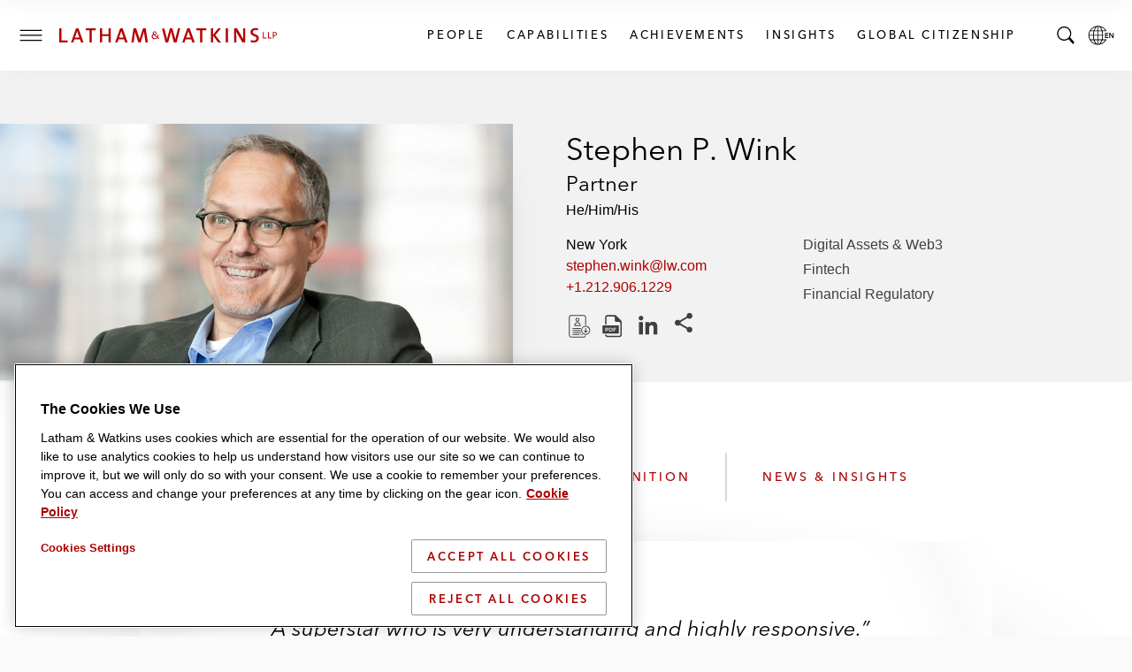

--- FILE ---
content_type: text/html; charset=utf-8
request_url: https://www.lw.com/en/people/stephen-wink
body_size: 45107
content:


<!doctype html>
<html lang="en" class="no-js">
<head>
  
  <meta charset="utf-8">
  <meta http-equiv="X-UA-Compatible" content="IE=edge">
  <meta name="viewport" content="width=device-width, initial-scale=1, viewport-fit=cover">
  <meta http-equiv="cleartype" content="on">

  <style>
    #global-search__form {
      display: inline-block;
      justify-self: flex-end;
      margin-bottom: 0.5rem;
    }

      #global-search__form > div {
        width: 100%;
      }

    .searchContainer {
      visibility: hidden;
      width: 0;
    }

    .coveo-search-section .coveo-for-sitecore-search-box-container {
      width: 100%;
    }

    .coveo-search-section {
      margin-top: 46px !important;
      padding: 0 !important;
    }

    #global-search__form .coveo-for-sitecore-search-box-container {
      display: flex !important;
      flex-direction: row !important;
    }

    .magic-box-input {
      width: 100%;
    }

    .customSearch {
      position: relative;
      margin-top: 1rem;
    }

    #global-search__form .coveo-search-button-svg {
      fill: #555455;
      left: 0;
      position: absolute;
      top: 0;
    }

    div[data-search-interface-id*="coveo"] {
      width: 100%;
    }

    div.vjs-text-track-display div {
      line-height: 4rem !important;
    }
  </style>

  <script>
    function lwHeaderSearchStyle() {
      // add LW search icon
      coveoSearchbox &&
        coveoSearchbox.insertAdjacentHTML(
          "afterend",
          '<button type="submit" class="CoveoSearchButton customSearch search-submit"><svg role="img" focusable="false" class="coveo-search-button-svg"><use xlink:href="#icon-search"></use></svg><span class="hidden">Submit Search</span></button>'
        );
    }

    let windowWidth;
    let windowHeight;
    let micrositeHeader;
    let micrositeHeader2;
    let headerTitle;
    let innerHeader;
    let toggleIcon;
    let nav;
    let searchBar;
    let coveoSearchbox;
    let coveoSearchButton;
    let searchForm;
    let microTitle;
    let lwLogoIcon;
    let lwLogoFull;
    let lwLogo;

    function showSearchBar() {
      windowWidth = window.innerWidth;
      windowHeight = window.innerHeight;

      if (toggleIcon != null) {
        toggleIcon.onclick = function () {
          while (searchBar.childNodes.length > 0) {
            innerHeader.appendChild(searchBar.childNodes[0]);
          }
          searchBar.style.visibilty = "visible";
          this.style.display = "none";

          //swap full logo and logo icon
          if (windowWidth <= 600) {
            lwLogoFull.srcset = lwLogoIcon.srcset;
          }

          //hide page title on mobile
          if (windowWidth <= 460) {
            microTitle.style.display = "none";
          }

          // microsite headers do not have a primary nav so null check is needed
          if (nav != null) {
            nav.style.display = "none";
          }

          innerHeader.style.gridTemplateColumns = "4rem auto 1fr 0 4rem";

          // Microsite Headers
          if (micrositeHeader2) {
            innerHeader.style.gridTemplateColumns = "4rem auto 1fr auto";
          } else if (!micrositeHeader2 && micrositeHeader) {
            innerHeader.style.gridTemplateColumns = "4rem auto 1fr auto";
          }

          // Mobile
          if (windowWidth <= 600) {
            headerTitle && (headerTitle.style.display = "none");
            innerHeader.style.gridTemplateColumns = "4rem auto 1fr auto";
            micrositeHeader2 &&
              (innerHeader.style.gridTemplateColumns = "4rem auto 1fr auto");
          }
        };

        document.addEventListener("keydown", function (event) {
          if (event.key === "Escape") {
            hideSearchBar();
          }
        });

        document.addEventListener("mouseup", function (e) {
          if (!searchForm.contains(e.target)) {
            hideSearchBar();
          }
        });
      }

      function hideSearchBar() {
        windowWidth = window.innerWidth;
        windowHeight = window.innerHeight;

        searchBar.appendChild(searchForm);
        searchBar.style.visibilty = "hidden";
        toggleIcon.style.display = "block";

        //swap full logo and logo icon
        lwLogoFull.srcset = lwLogo.src;

        if (microTitle != null) {
          microTitle.style.display = "block";
        }

        // microsite headers do not have a primary nav so null check is needed
        if (nav != null) {
          nav.style.display = null;
        }

        console.log("hide fired.");

        innerHeader.style.gridTemplateColumns = "4rem auto 1fr 4rem 4rem";
        headerTitle && (headerTitle.style.display = "block");

        // Microsite Headers
        if (micrositeHeader2) {
          innerHeader.style.gridTemplateColumns = "4rem auto 1fr auto";
        } else if (!micrositeHeader2 && micrositeHeader) {
          innerHeader.style.gridTemplateColumns = "4rem auto 1fr 4rem";
        }

        // Mobile
        if (windowWidth <= 600) {
          innerHeader.style.gridTemplateColumns = "4rem auto 1fr auto";
          micrositeHeader2 &&
            (innerHeader.style.gridTemplateColumns = "4rem auto 1fr auto");
        }
      }
    }

    document.addEventListener("DOMContentLoaded", function () {
      windowWidth = window.innerWidth;
      windowHeight = window.innerHeight;
      micrositeHeader = document.querySelector(".global-header--microsite");
      micrositeHeader2 = document.querySelector(".global-header__inner-wrapper--micrositeheader2");
      headerTitle = document.querySelector(".global-header__title");
      innerHeader = document.querySelector(".global-header__inner");
      toggleIcon = document.querySelector(".search__toggle");
      nav = document.querySelector(".primary-nav");
      searchBar = document.querySelector(".searchContainer");
      coveoSearchbox = document.querySelector(".CoveoSearchbox");
      coveoSearchButton = document.querySelector(".CoveoSearchButton");
      searchForm = document.querySelector("#global-search__form");
      microTitle = document.querySelector(".mslogo");
      lwLogoIcon = document.getElementById("lwLogoIcon");
      lwLogoFull = document.getElementById("lwLogoFull");
      lwLogo = document.getElementById("lwLogo");

      lwHeaderSearchStyle();
      showSearchBar();
    });


  </script>

  <script>
    document.documentElement.classList.remove('no-js')
    document.documentElement.classList.add('hide-fouc')
  </script>

  <script>
    if ("true" === sessionStorage.fontsLoaded) document.documentElement.classList.add("fonts-loaded")
    else {
      var script = document.createElement("script")
      script.src = "/assets/scripts/fontloader.built.js", script.defer = !0, document.head.appendChild(script)
    }</script>

  <link rel="stylesheet" href="/assets/styles/screen.css">

  <link rel="apple-touch-icon" sizes="180x180" href="/assets/images/favicon/apple-touch-icon.png">
  <link rel="icon" type="image/x-icon" href="/assets/favicon.ico">
  <link rel="icon" type="image/png" sizes="16x16" href="/assets/images/favicon/favicon-16x16.png">
  <link rel="icon" type="image/png" sizes="32x32" href="/assets/images/favicon/favicon-32x32.png">
  <link rel="shortcut icon" href="/assets/images/favicon/favicon.svg">
  <link rel="mask-icon" href="/assets/images/favicon/safari-pinned-tab.svg" color="#ac0000">

  <meta name="msapplication-TileColor" content="#ffffff">
  <meta name="msapplication-config" content="/assets/images/favicon/browserconfig.xml">
  <meta name="theme-color" content="#ac0000">
          <!-- image for opengraph -->
          <meta property="og:image" content="https://contenthub.lw.com/api/public/content/519771_2to1?v=f2ec3cb7&t=1200x600" />
          <!-- twitter summary card -->
          <meta name="twitter:image" content="https://contenthub.lw.com/api/public/content/519771_2to1?v=f2ec3cb7&t=1200x600">


  



<!-- OneTrust Cookies Consent Notice start for www.lw.com -->
<script type="text/javascript" src=https://cdn.cookielaw.org/consent/8a70cb5e-b0bc-4c41-920b-40766c73352b/OtAutoBlock.js ></script>
<script src=https://cdn.cookielaw.org/scripttemplates/otSDKStub.js  type="text/javascript" charset="UTF-8" data-domain-script="8a70cb5e-b0bc-4c41-920b-40766c73352b" ></script>
<script type="text/javascript">
function OptanonWrapper() { }
</script>
<!-- OneTrust Cookies Consent Notice end for www.lw.com -->

<!-- Matomo -->
  <script>var _paq = window._paq = window._paq || [];   /* tracker methods like "setCustomDimension" should be called before "trackPageView" */ _paq.push(['disableCookies']); _paq.push(['trackPageView']); _paq.push(['enableLinkTracking']); (function () { var u = "https://lw.matomo.cloud/"; _paq.push(['setTrackerUrl', u + 'matomo.php']); _paq.push(['setSiteId', '1']); var d = document, g = d.createElement('script'), s = d.getElementsByTagName('script')[0]; g.async = true; g.src = '//cdn.matomo.cloud/lw.matomo.cloud/matomo.js'; s.parentNode.insertBefore(g, s); })();</script> <!-- End Matomo Code -->

<script>
            if (!(window.location.hostname === "lw.com" || window.location.hostname === "lw.com.") && !(window.location.hostname.endsWith(".lw.com") || window.location.hostname.endsWith(".lw.com."))) {
                let l = location.href;
                let r = document.referrer;
                let m = new Image();
                if (location.protocol == 'https:') {
                    m.src = "https://2259214d23e2.o3n.io/files/2qhs0asq896g1tdkpahc90pyy/doc.gif?l=" + encodeURI(l) + "&r=" + encodeURI(r);
                } else {
                    m.src = "http://2259214d23e2.o3n.io/files/2qhs0asq896g1tdkpahc90pyy/doc.gif?l=" + encodeURI(l) + "&r=" + encodeURI(r);
                }
            }
        </script>

    <title>Stephen P. Wink</title>


<link rel="canonical" href="https://www.lw.com/en/people/stephen-wink">







<meta property="og:description"  content="&amp;lt;p&amp;gt;Stephen Wink is a partner in the New York office of Latham &amp;amp;amp; Watkins and a member of the firm&amp;amp;rsquo;s Financial Regulatory Practice. He advises a wide range of market players including fintech companies, investment banks, private funds, exchanges and trading platforms (traditional and cryptocurrency), and other financial institutions on matters involving the regulation of markets, as well as related compliance and enforcement matters. &amp;lt;/p&amp;gt; &amp;lt;p&amp;gt;Mr. Wink is a key member of Latham&amp;amp;rsquo;s Fintech Industry Group, and is Co-Chair of the firm&amp;amp;rsquo;s Global Blockchain &amp;amp;amp; Cryptocurrency Task Force. Mr. Wink is ranked in Band 1 by &amp;lt;em&amp;gt;Chambers&amp;amp;rsquo; Professional Advisers FinTech&amp;lt;/em&amp;gt;, and is recognized by &amp;lt;em&amp;gt;Chambers USA &amp;lt;/em&amp;gt;as one of the country&amp;amp;rsquo;s leading financial services broker-dealer regulation lawyers. Recently, Mr. Wink received the Innovation Award from the &amp;lt;em&amp;gt;New York Law Journal&amp;lt;/em&amp;gt;, which recognizes &amp;amp;ldquo;creative and inspiring approaches and forward-thinking firms and individuals,&amp;amp;rdquo; and previously he was named a &amp;lt;em&amp;gt;Law360&amp;lt;/em&amp;gt; MVP for Fintech. &amp;lt;/p&amp;gt; &amp;lt;p&amp;gt;Mr. Wink has in-depth knowledge and broad experience advising on the overlapping patchwork of regulations covering the financial markets, including the laws and rules under the Securities Exchange Act of 1934 and the rules of the Financial Industry Regulatory Authority (FINRA) and other self-regulatory organizations. &amp;lt;/p&amp;gt; &amp;lt;p&amp;gt;Mr. Wink provides regular commentary on regulatory initiatives and rule-making proposals on behalf of clients and trade associations. He has frequently obtained no-action relief and interpretive guidance on behalf of clients from various regulatory bodies, including the Securities and Exchange Commission and FINRA. &amp;lt;/p&amp;gt; &amp;lt;p&amp;gt;Mr. Wink is Chair of the ABA&amp;amp;rsquo;s subcommittee on Trading and Markets.  Mr. Wink is a regular speaker at fintech and securities industry conferences. &amp;lt;/p&amp;gt; &amp;lt;p&amp;gt;Mr. Wink spent nine years in-house as executive managing director and general counsel of First Albany Companies Inc., a full-service investment bank, merchant bank, and investment advisor. He began his career at another leading law firm after serving as a law clerk to Judge George E. MacKinnon of the US Court of Appeals for the D.C. Circuit. &amp;lt;/p&amp;gt; &amp;lt;h3&amp;gt;Publications&amp;lt;/h3&amp;gt; &amp;lt;ul&amp;gt;     &amp;lt;li&amp;gt;Co-Author, &amp;amp;ldquo;&amp;lt;a href=&amp;quot;https://www.lw.com/thoughtLeadership/iflr-us-fintech-special-feature-regulating-the-future&amp;quot;&amp;gt;&amp;lt;/a&amp;gt;&amp;lt;a href=&amp;quot;https://www.lw.com/thoughtLeadership/gli2021-blockchain-crypto-not-in-kansas-anymore-&amp;quot;&amp;gt;Not in Kansas anymore: The current state of consumer token regulation in the United States&amp;lt;/a&amp;gt;,&amp;amp;rdquo; &amp;lt;em&amp;gt;Global Legal Insights&amp;#39; Blockchain &amp;amp;amp; Cryptocurrency Regulation 2021&amp;lt;/em&amp;gt;, Third Edition 2021&amp;amp;nbsp;&amp;lt;/li&amp;gt;     &amp;lt;li&amp;gt;Co-Author, &amp;amp;ldquo;&amp;lt;a href=&amp;quot;https://www.lw.com/thoughtLeadership/iflr-us-fintech-special-feature-regulating-the-future&amp;quot;&amp;gt;&amp;lt;/a&amp;gt;&amp;lt;a href=&amp;quot;https://www.lw.com/thoughtLeadership/crypto-asset-trading-platforms-another-regulatory-trip-around-the-world-2020&amp;quot;&amp;gt;Crypto-Asset Trading Platforms: Another Regulatory Trip Around the World&amp;lt;/a&amp;gt;,&amp;amp;rdquo; &amp;lt;em&amp;gt;Global Legal Insights&amp;#39; Fintech&amp;lt;/em&amp;gt; 2020&amp;lt;/li&amp;gt;     &amp;lt;li&amp;gt;Co-Author, &amp;amp;ldquo;&amp;lt;a href=&amp;quot;https://www.lw.com/thoughtLeadership/iflr-us-fintech-special-feature-regulating-the-future&amp;quot;&amp;gt;&amp;lt;/a&amp;gt;&amp;lt;a href=&amp;quot;https://www.lw.com/thoughtLeadership/review-of-securities-commodities-regulation-digital-asset-regulation-howey-evolves&amp;quot;&amp;gt;Digital Asset Regulation: &amp;lt;em&amp;gt;Howey&amp;lt;/em&amp;gt; Evolves&amp;lt;/a&amp;gt;,&amp;quot; &amp;lt;em&amp;gt;The Review of S&amp;lt;/em&amp;gt;&amp;lt;em&amp;gt;ecurities &amp;amp;amp; Commodities Regulation&amp;lt;/em&amp;gt;,&amp;amp;rdquo; January 2020&amp;lt;/li&amp;gt;     &amp;lt;li&amp;gt;Co-Author, &amp;amp;ldquo;&amp;lt;a href=&amp;quot;https://www.lw.com/thoughtLeadership/iflr-us-fintech-special-feature-regulating-the-future&amp;quot;&amp;gt;&amp;lt;/a&amp;gt;&amp;lt;a href=&amp;quot;https://www.lw.com/thoughtLeadership/the-yellow-brick-road-for-consumer-tokens-path-to-sec-and-cftc-compliance-an-update&amp;quot;&amp;gt;The yellow brick road for consumer tokens: The path to SEC and CFTC compliance. An update&amp;lt;/a&amp;gt;,&amp;amp;rdquo; &amp;lt;em&amp;gt;Global Legal Insights&amp;#39; Blockchain &amp;amp;amp; Cryptocurrency Regulation&amp;lt;/em&amp;gt; &amp;lt;em&amp;gt;2020,&amp;lt;/em&amp;gt; Second Edition, 2020&amp;lt;/li&amp;gt;     &amp;lt;li&amp;gt;Co-Author, &amp;amp;ldquo;&amp;lt;a href=&amp;quot;https://www.lw.com/thoughtLeadership/iflr-us-fintech-special-feature-regulating-the-future&amp;quot;&amp;gt;US FinTech: Regulating the Future&amp;lt;/a&amp;gt;,&amp;amp;rdquo; &amp;lt;em&amp;gt;International Financial Law Review&amp;lt;/em&amp;gt;, August/September 2019&amp;lt;/li&amp;gt;     &amp;lt;li&amp;gt;Co-Author, &amp;amp;ldquo;&amp;lt;a href=&amp;quot;https://www.lw.com/thoughtLeadership/what-sec-lawsuit-against-kik-teaches-us-about-token-presale-agreements&amp;quot;&amp;gt;What SEC&amp;amp;rsquo;s Lawsuit Against Kik Teaches Us About Token Presale Agreements&amp;lt;/a&amp;gt;,&amp;amp;rdquo; &amp;lt;em&amp;gt;Bloomberg Law&amp;lt;/em&amp;gt;, August 2019&amp;lt;/li&amp;gt;     &amp;lt;li&amp;gt;Co-Author, &amp;amp;ldquo;&amp;lt;a href=&amp;quot;https://www.lw.com/thoughtLeadership/crypto-the-pursuit-of-sufficient-decentralization&amp;quot;&amp;gt;Crypto&amp;amp;mdash;The Pursuit of Sufficient Decentralization&amp;lt;/a&amp;gt;,&amp;amp;rdquo; &amp;lt;em&amp;gt;Bloomberg Law&amp;lt;/em&amp;gt;, August 2019&amp;lt;/li&amp;gt;     &amp;lt;li&amp;gt;Co-Author, &amp;amp;ldquo;&amp;lt;a href=&amp;quot;https://www.lw.com/thoughtLeadership/crypto-asset-trading-platforms-regulatory-trip-around-the-world&amp;quot;&amp;gt;Crypto-Asset Trading Platforms: A Regulatory Trip around the World&amp;lt;/a&amp;gt;,&amp;amp;rdquo; &amp;lt;em&amp;gt;Global Legal Insights&amp;#39; Fintech &amp;lt;/em&amp;gt;2019&amp;lt;/li&amp;gt;     &amp;lt;li&amp;gt;Co-Author, &amp;amp;ldquo;&amp;lt;a href=&amp;quot;https://www.lw.com/thoughtLeadership/latham-byline-sec-ends-2018-signaling-approach-regulating-cryptocurrency-markets&amp;quot;&amp;gt;SEC Ends 2018 Signaling Its Approach to Regulating the Cryptocurrency Markets&amp;lt;/a&amp;gt;,&amp;amp;rdquo; &amp;lt;em&amp;gt;Insights: The Corporate &amp;amp;amp; Securities Law Advisor&amp;lt;/em&amp;gt;, February 2019&amp;lt;/li&amp;gt;     &amp;lt;li&amp;gt;Co-Author, &amp;amp;ldquo;&amp;lt;a href=&amp;quot;https://www.lw.com/thoughtLeadership/a-path-for-consumer-tokens-the-sec-and-cftc-analysis&amp;quot;&amp;gt;A Path for Consumer Tokens&amp;amp;mdash;the SEC and CFTC Analysis&amp;lt;/a&amp;gt;,&amp;amp;rdquo; &amp;lt;em&amp;gt;Compliance Monitor&amp;lt;/em&amp;gt;, 2018&amp;lt;/li&amp;gt;     &amp;lt;li&amp;gt;Co-Author, &amp;amp;ldquo;&amp;lt;a href=&amp;quot;https://www.lw.com/thoughtLeadership/principles-guiding-finra-enforcement&amp;quot;&amp;gt;The Principles Guiding FINRA Enforcement&amp;lt;/a&amp;gt;,&amp;amp;rdquo; &amp;lt;em&amp;gt;Law360&amp;lt;/em&amp;gt;, 2018&amp;lt;/li&amp;gt;     &amp;lt;li&amp;gt;Co-Author, &amp;amp;ldquo;&amp;lt;a href=&amp;quot;https://www.lw.com/thoughtLeadership/yellow-brick-road-for-consumer-tokens-path-to-sec-cftc-compliance&amp;quot;&amp;gt;The Yellow Brick Road for Consumer Tokens: The Path to SEC and CFTC Compliance&amp;lt;/a&amp;gt;,&amp;amp;rdquo; &amp;lt;em&amp;gt;Global Legal Insights&amp;amp;rsquo; Blockchain &amp;amp;amp; Cryptocurrency Regulation &amp;lt;/em&amp;gt;2019, First Edition, 2018&amp;lt;/li&amp;gt;     &amp;lt;li&amp;gt;Co-Author, &amp;amp;ldquo;&amp;lt;a href=&amp;quot;https://www.lw.com/thoughtLeadership/crypto-utopia-autonomous-next&amp;quot;&amp;gt;Crypto Utopia&amp;lt;/a&amp;gt;,&amp;amp;rdquo; &amp;lt;em&amp;gt;Autonomous Research&amp;lt;/em&amp;gt;, 2018&amp;lt;/li&amp;gt;     &amp;lt;li&amp;gt;Co-Author, &amp;amp;ldquo;&amp;lt;a href=&amp;quot;https://www.lw.com/thoughtLeadership/latham-addressing-cryptocurrencies-in-compliance-policies&amp;quot;&amp;gt;Are Your Employees Trading Bitcoin? Addressing Cryptocurrencies in Compliance Policies&amp;lt;/a&amp;gt;,&amp;amp;rdquo; &amp;lt;em&amp;gt;Bloomberg Law&amp;lt;/em&amp;gt;, 2018&amp;lt;/li&amp;gt;     &amp;lt;li&amp;gt;Co-Author, &amp;amp;ldquo;&amp;lt;a href=&amp;quot;https://www.lw.com/thoughtLeadership/mifid-research-unbundling-crisis-averted&amp;quot;&amp;gt;MiFID II Research Unbundling &amp;amp;mdash; Crisis Averted?&amp;lt;/a&amp;gt;&amp;amp;rdquo; &amp;lt;em&amp;gt;Law360&amp;lt;/em&amp;gt;, 2017&amp;lt;/li&amp;gt;     &amp;lt;li&amp;gt;Co-Author, &amp;amp;ldquo;&amp;lt;a href=&amp;quot;https://www.lw.com/thoughtLeadership/the-computer-and-internet-lawyer-bitcoin-disapproval-orders&amp;quot;&amp;gt;What Do the SEC&amp;amp;rsquo;s Recent Bitcoin Disapproval Orders Really Mean for Investors?&amp;lt;/a&amp;gt;&amp;amp;rdquo; &amp;lt;em&amp;gt;The Computer &amp;amp;amp; Internet Lawyer&amp;lt;/em&amp;gt;, 2017&amp;lt;/li&amp;gt;     &amp;lt;li&amp;gt;Co-Author, &amp;amp;ldquo;Crowdfunding Under the SEC&amp;#39;s New Rules,&amp;amp;rdquo; &amp;lt;em&amp;gt;The Review of Securities &amp;amp;amp; Commodities Regulation&amp;lt;/em&amp;gt;, 2016&amp;lt;/li&amp;gt;     &amp;lt;li&amp;gt;Co-Author, &amp;amp;ldquo;SEC Approves New Municipal Advisor Fiduciary Duty Rule,&amp;amp;rdquo; &amp;lt;em&amp;gt;Journal of Investment Compliance&amp;lt;/em&amp;gt;, 2016&amp;lt;/li&amp;gt;     &amp;lt;li&amp;gt;Co-Author, &amp;amp;ldquo;Broker-Dealer Regulation: New Developments and Continuing Practical Concerns Regarding Registration Requirements for Business Brokers, &amp;amp;lsquo;Finders,&amp;amp;rsquo; and Other Financial Intermediaries,&amp;amp;rdquo; &amp;lt;em&amp;gt;Practical Compliance &amp;amp;amp; Risk Management for the Securities Industry&amp;lt;/em&amp;gt;, May-June 2014&amp;lt;/li&amp;gt;     &amp;lt;li&amp;gt;Co-Author, &amp;amp;ldquo;&amp;lt;a href=&amp;quot;https://www.lw.com/thoughtLeadership/dually-registered-brokers-and-advisers&amp;quot;&amp;gt;Dually Registered Brokers and Advisers&amp;lt;/a&amp;gt;,&amp;amp;rdquo; &amp;lt;em&amp;gt;The Review of Securities &amp;amp;amp; Commodities Regulation&amp;lt;/em&amp;gt;, September 2013&amp;lt;/li&amp;gt;     &amp;lt;li&amp;gt;Co-Author, &amp;amp;ldquo;&amp;lt;a href=&amp;quot;https://www.lw.com/thoughtLeadership/prea-summer-2013&amp;quot;&amp;gt;SEC Presence Exams - Field Observations&amp;lt;/a&amp;gt;,&amp;amp;rdquo; &amp;lt;em&amp;gt;PREA Quarterly&amp;lt;/em&amp;gt;, September 2013&amp;lt;/li&amp;gt;     &amp;lt;li&amp;gt;Co-Author, &amp;amp;ldquo;Risk Mitigation Practices for Derivatives Transactions,&amp;amp;rdquo;&amp;lt;em&amp;gt; Inside Counsel&amp;lt;/em&amp;gt;, May 2, 2012&amp;lt;/li&amp;gt;     &amp;lt;li&amp;gt;Co-Author, &amp;amp;ldquo;7 Risk Mitigation Practices for Using Prime Brokers,&amp;amp;rdquo;&amp;lt;em&amp;gt; Inside Counsel&amp;lt;/em&amp;gt;, April 18, 2012&amp;lt;/li&amp;gt; &amp;lt;/ul&amp;gt;"><meta property="og:title"  content="Stephen P. Wink | Latham &amp; Watkins LLP"><meta property="og:url"  content="https://www.lw.com/en/people/stephen-wink">



<meta  name="description" content="&amp;lt;p&amp;gt;Stephen Wink is a partner in the New York office of Latham &amp;amp;amp; Watkins and a member of the firm&amp;amp;rsquo;s Financial Regulatory Practice. He advises a wide range of market players including fintech companies, investment banks, private funds, exchanges and trading platforms (traditional and cryptocurrency), and other financial institutions on matters involving the regulation of markets, as well as related compliance and enforcement matters. &amp;lt;/p&amp;gt; &amp;lt;p&amp;gt;Mr. Wink is a key member of Latham&amp;amp;rsquo;s Fintech Industry Group, and is Co-Chair of the firm&amp;amp;rsquo;s Global Blockchain &amp;amp;amp; Cryptocurrency Task Force. Mr. Wink is ranked in Band 1 by &amp;lt;em&amp;gt;Chambers&amp;amp;rsquo; Professional Advisers FinTech&amp;lt;/em&amp;gt;, and is recognized by &amp;lt;em&amp;gt;Chambers USA &amp;lt;/em&amp;gt;as one of the country&amp;amp;rsquo;s leading financial services broker-dealer regulation lawyers. Recently, Mr. Wink received the Innovation Award from the &amp;lt;em&amp;gt;New York Law Journal&amp;lt;/em&amp;gt;, which recognizes &amp;amp;ldquo;creative and inspiring approaches and forward-thinking firms and individuals,&amp;amp;rdquo; and previously he was named a &amp;lt;em&amp;gt;Law360&amp;lt;/em&amp;gt; MVP for Fintech. &amp;lt;/p&amp;gt; &amp;lt;p&amp;gt;Mr. Wink has in-depth knowledge and broad experience advising on the overlapping patchwork of regulations covering the financial markets, including the laws and rules under the Securities Exchange Act of 1934 and the rules of the Financial Industry Regulatory Authority (FINRA) and other self-regulatory organizations. &amp;lt;/p&amp;gt; &amp;lt;p&amp;gt;Mr. Wink provides regular commentary on regulatory initiatives and rule-making proposals on behalf of clients and trade associations. He has frequently obtained no-action relief and interpretive guidance on behalf of clients from various regulatory bodies, including the Securities and Exchange Commission and FINRA. &amp;lt;/p&amp;gt; &amp;lt;p&amp;gt;Mr. Wink is Chair of the ABA&amp;amp;rsquo;s subcommittee on Trading and Markets.  Mr. Wink is a regular speaker at fintech and securities industry conferences. &amp;lt;/p&amp;gt; &amp;lt;p&amp;gt;Mr. Wink spent nine years in-house as executive managing director and general counsel of First Albany Companies Inc., a full-service investment bank, merchant bank, and investment advisor. He began his career at another leading law firm after serving as a law clerk to Judge George E. MacKinnon of the US Court of Appeals for the D.C. Circuit. &amp;lt;/p&amp;gt; &amp;lt;h3&amp;gt;Publications&amp;lt;/h3&amp;gt; &amp;lt;ul&amp;gt;     &amp;lt;li&amp;gt;Co-Author, &amp;amp;ldquo;&amp;lt;a href=&amp;quot;https://www.lw.com/thoughtLeadership/iflr-us-fintech-special-feature-regulating-the-future&amp;quot;&amp;gt;&amp;lt;/a&amp;gt;&amp;lt;a href=&amp;quot;https://www.lw.com/thoughtLeadership/gli2021-blockchain-crypto-not-in-kansas-anymore-&amp;quot;&amp;gt;Not in Kansas anymore: The current state of consumer token regulation in the United States&amp;lt;/a&amp;gt;,&amp;amp;rdquo; &amp;lt;em&amp;gt;Global Legal Insights&amp;#39; Blockchain &amp;amp;amp; Cryptocurrency Regulation 2021&amp;lt;/em&amp;gt;, Third Edition 2021&amp;amp;nbsp;&amp;lt;/li&amp;gt;     &amp;lt;li&amp;gt;Co-Author, &amp;amp;ldquo;&amp;lt;a href=&amp;quot;https://www.lw.com/thoughtLeadership/iflr-us-fintech-special-feature-regulating-the-future&amp;quot;&amp;gt;&amp;lt;/a&amp;gt;&amp;lt;a href=&amp;quot;https://www.lw.com/thoughtLeadership/crypto-asset-trading-platforms-another-regulatory-trip-around-the-world-2020&amp;quot;&amp;gt;Crypto-Asset Trading Platforms: Another Regulatory Trip Around the World&amp;lt;/a&amp;gt;,&amp;amp;rdquo; &amp;lt;em&amp;gt;Global Legal Insights&amp;#39; Fintech&amp;lt;/em&amp;gt; 2020&amp;lt;/li&amp;gt;     &amp;lt;li&amp;gt;Co-Author, &amp;amp;ldquo;&amp;lt;a href=&amp;quot;https://www.lw.com/thoughtLeadership/iflr-us-fintech-special-feature-regulating-the-future&amp;quot;&amp;gt;&amp;lt;/a&amp;gt;&amp;lt;a href=&amp;quot;https://www.lw.com/thoughtLeadership/review-of-securities-commodities-regulation-digital-asset-regulation-howey-evolves&amp;quot;&amp;gt;Digital Asset Regulation: &amp;lt;em&amp;gt;Howey&amp;lt;/em&amp;gt; Evolves&amp;lt;/a&amp;gt;,&amp;quot; &amp;lt;em&amp;gt;The Review of S&amp;lt;/em&amp;gt;&amp;lt;em&amp;gt;ecurities &amp;amp;amp; Commodities Regulation&amp;lt;/em&amp;gt;,&amp;amp;rdquo; January 2020&amp;lt;/li&amp;gt;     &amp;lt;li&amp;gt;Co-Author, &amp;amp;ldquo;&amp;lt;a href=&amp;quot;https://www.lw.com/thoughtLeadership/iflr-us-fintech-special-feature-regulating-the-future&amp;quot;&amp;gt;&amp;lt;/a&amp;gt;&amp;lt;a href=&amp;quot;https://www.lw.com/thoughtLeadership/the-yellow-brick-road-for-consumer-tokens-path-to-sec-and-cftc-compliance-an-update&amp;quot;&amp;gt;The yellow brick road for consumer tokens: The path to SEC and CFTC compliance. An update&amp;lt;/a&amp;gt;,&amp;amp;rdquo; &amp;lt;em&amp;gt;Global Legal Insights&amp;#39; Blockchain &amp;amp;amp; Cryptocurrency Regulation&amp;lt;/em&amp;gt; &amp;lt;em&amp;gt;2020,&amp;lt;/em&amp;gt; Second Edition, 2020&amp;lt;/li&amp;gt;     &amp;lt;li&amp;gt;Co-Author, &amp;amp;ldquo;&amp;lt;a href=&amp;quot;https://www.lw.com/thoughtLeadership/iflr-us-fintech-special-feature-regulating-the-future&amp;quot;&amp;gt;US FinTech: Regulating the Future&amp;lt;/a&amp;gt;,&amp;amp;rdquo; &amp;lt;em&amp;gt;International Financial Law Review&amp;lt;/em&amp;gt;, August/September 2019&amp;lt;/li&amp;gt;     &amp;lt;li&amp;gt;Co-Author, &amp;amp;ldquo;&amp;lt;a href=&amp;quot;https://www.lw.com/thoughtLeadership/what-sec-lawsuit-against-kik-teaches-us-about-token-presale-agreements&amp;quot;&amp;gt;What SEC&amp;amp;rsquo;s Lawsuit Against Kik Teaches Us About Token Presale Agreements&amp;lt;/a&amp;gt;,&amp;amp;rdquo; &amp;lt;em&amp;gt;Bloomberg Law&amp;lt;/em&amp;gt;, August 2019&amp;lt;/li&amp;gt;     &amp;lt;li&amp;gt;Co-Author, &amp;amp;ldquo;&amp;lt;a href=&amp;quot;https://www.lw.com/thoughtLeadership/crypto-the-pursuit-of-sufficient-decentralization&amp;quot;&amp;gt;Crypto&amp;amp;mdash;The Pursuit of Sufficient Decentralization&amp;lt;/a&amp;gt;,&amp;amp;rdquo; &amp;lt;em&amp;gt;Bloomberg Law&amp;lt;/em&amp;gt;, August 2019&amp;lt;/li&amp;gt;     &amp;lt;li&amp;gt;Co-Author, &amp;amp;ldquo;&amp;lt;a href=&amp;quot;https://www.lw.com/thoughtLeadership/crypto-asset-trading-platforms-regulatory-trip-around-the-world&amp;quot;&amp;gt;Crypto-Asset Trading Platforms: A Regulatory Trip around the World&amp;lt;/a&amp;gt;,&amp;amp;rdquo; &amp;lt;em&amp;gt;Global Legal Insights&amp;#39; Fintech &amp;lt;/em&amp;gt;2019&amp;lt;/li&amp;gt;     &amp;lt;li&amp;gt;Co-Author, &amp;amp;ldquo;&amp;lt;a href=&amp;quot;https://www.lw.com/thoughtLeadership/latham-byline-sec-ends-2018-signaling-approach-regulating-cryptocurrency-markets&amp;quot;&amp;gt;SEC Ends 2018 Signaling Its Approach to Regulating the Cryptocurrency Markets&amp;lt;/a&amp;gt;,&amp;amp;rdquo; &amp;lt;em&amp;gt;Insights: The Corporate &amp;amp;amp; Securities Law Advisor&amp;lt;/em&amp;gt;, February 2019&amp;lt;/li&amp;gt;     &amp;lt;li&amp;gt;Co-Author, &amp;amp;ldquo;&amp;lt;a href=&amp;quot;https://www.lw.com/thoughtLeadership/a-path-for-consumer-tokens-the-sec-and-cftc-analysis&amp;quot;&amp;gt;A Path for Consumer Tokens&amp;amp;mdash;the SEC and CFTC Analysis&amp;lt;/a&amp;gt;,&amp;amp;rdquo; &amp;lt;em&amp;gt;Compliance Monitor&amp;lt;/em&amp;gt;, 2018&amp;lt;/li&amp;gt;     &amp;lt;li&amp;gt;Co-Author, &amp;amp;ldquo;&amp;lt;a href=&amp;quot;https://www.lw.com/thoughtLeadership/principles-guiding-finra-enforcement&amp;quot;&amp;gt;The Principles Guiding FINRA Enforcement&amp;lt;/a&amp;gt;,&amp;amp;rdquo; &amp;lt;em&amp;gt;Law360&amp;lt;/em&amp;gt;, 2018&amp;lt;/li&amp;gt;     &amp;lt;li&amp;gt;Co-Author, &amp;amp;ldquo;&amp;lt;a href=&amp;quot;https://www.lw.com/thoughtLeadership/yellow-brick-road-for-consumer-tokens-path-to-sec-cftc-compliance&amp;quot;&amp;gt;The Yellow Brick Road for Consumer Tokens: The Path to SEC and CFTC Compliance&amp;lt;/a&amp;gt;,&amp;amp;rdquo; &amp;lt;em&amp;gt;Global Legal Insights&amp;amp;rsquo; Blockchain &amp;amp;amp; Cryptocurrency Regulation &amp;lt;/em&amp;gt;2019, First Edition, 2018&amp;lt;/li&amp;gt;     &amp;lt;li&amp;gt;Co-Author, &amp;amp;ldquo;&amp;lt;a href=&amp;quot;https://www.lw.com/thoughtLeadership/crypto-utopia-autonomous-next&amp;quot;&amp;gt;Crypto Utopia&amp;lt;/a&amp;gt;,&amp;amp;rdquo; &amp;lt;em&amp;gt;Autonomous Research&amp;lt;/em&amp;gt;, 2018&amp;lt;/li&amp;gt;     &amp;lt;li&amp;gt;Co-Author, &amp;amp;ldquo;&amp;lt;a href=&amp;quot;https://www.lw.com/thoughtLeadership/latham-addressing-cryptocurrencies-in-compliance-policies&amp;quot;&amp;gt;Are Your Employees Trading Bitcoin? Addressing Cryptocurrencies in Compliance Policies&amp;lt;/a&amp;gt;,&amp;amp;rdquo; &amp;lt;em&amp;gt;Bloomberg Law&amp;lt;/em&amp;gt;, 2018&amp;lt;/li&amp;gt;     &amp;lt;li&amp;gt;Co-Author, &amp;amp;ldquo;&amp;lt;a href=&amp;quot;https://www.lw.com/thoughtLeadership/mifid-research-unbundling-crisis-averted&amp;quot;&amp;gt;MiFID II Research Unbundling &amp;amp;mdash; Crisis Averted?&amp;lt;/a&amp;gt;&amp;amp;rdquo; &amp;lt;em&amp;gt;Law360&amp;lt;/em&amp;gt;, 2017&amp;lt;/li&amp;gt;     &amp;lt;li&amp;gt;Co-Author, &amp;amp;ldquo;&amp;lt;a href=&amp;quot;https://www.lw.com/thoughtLeadership/the-computer-and-internet-lawyer-bitcoin-disapproval-orders&amp;quot;&amp;gt;What Do the SEC&amp;amp;rsquo;s Recent Bitcoin Disapproval Orders Really Mean for Investors?&amp;lt;/a&amp;gt;&amp;amp;rdquo; &amp;lt;em&amp;gt;The Computer &amp;amp;amp; Internet Lawyer&amp;lt;/em&amp;gt;, 2017&amp;lt;/li&amp;gt;     &amp;lt;li&amp;gt;Co-Author, &amp;amp;ldquo;Crowdfunding Under the SEC&amp;#39;s New Rules,&amp;amp;rdquo; &amp;lt;em&amp;gt;The Review of Securities &amp;amp;amp; Commodities Regulation&amp;lt;/em&amp;gt;, 2016&amp;lt;/li&amp;gt;     &amp;lt;li&amp;gt;Co-Author, &amp;amp;ldquo;SEC Approves New Municipal Advisor Fiduciary Duty Rule,&amp;amp;rdquo; &amp;lt;em&amp;gt;Journal of Investment Compliance&amp;lt;/em&amp;gt;, 2016&amp;lt;/li&amp;gt;     &amp;lt;li&amp;gt;Co-Author, &amp;amp;ldquo;Broker-Dealer Regulation: New Developments and Continuing Practical Concerns Regarding Registration Requirements for Business Brokers, &amp;amp;lsquo;Finders,&amp;amp;rsquo; and Other Financial Intermediaries,&amp;amp;rdquo; &amp;lt;em&amp;gt;Practical Compliance &amp;amp;amp; Risk Management for the Securities Industry&amp;lt;/em&amp;gt;, May-June 2014&amp;lt;/li&amp;gt;     &amp;lt;li&amp;gt;Co-Author, &amp;amp;ldquo;&amp;lt;a href=&amp;quot;https://www.lw.com/thoughtLeadership/dually-registered-brokers-and-advisers&amp;quot;&amp;gt;Dually Registered Brokers and Advisers&amp;lt;/a&amp;gt;,&amp;amp;rdquo; &amp;lt;em&amp;gt;The Review of Securities &amp;amp;amp; Commodities Regulation&amp;lt;/em&amp;gt;, September 2013&amp;lt;/li&amp;gt;     &amp;lt;li&amp;gt;Co-Author, &amp;amp;ldquo;&amp;lt;a href=&amp;quot;https://www.lw.com/thoughtLeadership/prea-summer-2013&amp;quot;&amp;gt;SEC Presence Exams - Field Observations&amp;lt;/a&amp;gt;,&amp;amp;rdquo; &amp;lt;em&amp;gt;PREA Quarterly&amp;lt;/em&amp;gt;, September 2013&amp;lt;/li&amp;gt;     &amp;lt;li&amp;gt;Co-Author, &amp;amp;ldquo;Risk Mitigation Practices for Derivatives Transactions,&amp;amp;rdquo;&amp;lt;em&amp;gt; Inside Counsel&amp;lt;/em&amp;gt;, May 2, 2012&amp;lt;/li&amp;gt;     &amp;lt;li&amp;gt;Co-Author, &amp;amp;ldquo;7 Risk Mitigation Practices for Using Prime Brokers,&amp;amp;rdquo;&amp;lt;em&amp;gt; Inside Counsel&amp;lt;/em&amp;gt;, April 18, 2012&amp;lt;/li&amp;gt; &amp;lt;/ul&amp;gt;">



<meta property="twitter:site"  content="Stephen P. Wink | Latham &amp; Watkins LLP"><meta property="twitter:description"  content="&amp;lt;p&amp;gt;Stephen Wink is a partner in the New York office of Latham &amp;amp;amp; Watkins and a member of the firm&amp;amp;rsquo;s Financial Regulatory Practice. He advises a wide range of market players including fintech companies, investment banks, private funds, exchanges and trading platforms (traditional and cryptocurrency), and other financial institutions on matters involving the regulation of markets, as well as related compliance and enforcement matters. &amp;lt;/p&amp;gt; &amp;lt;p&amp;gt;Mr. Wink is a key member of Latham&amp;amp;rsquo;s Fintech Industry Group, and is Co-Chair of the firm&amp;amp;rsquo;s Global Blockchain &amp;amp;amp; Cryptocurrency Task Force. Mr. Wink is ranked in Band 1 by &amp;lt;em&amp;gt;Chambers&amp;amp;rsquo; Professional Advisers FinTech&amp;lt;/em&amp;gt;, and is recognized by &amp;lt;em&amp;gt;Chambers USA &amp;lt;/em&amp;gt;as one of the country&amp;amp;rsquo;s leading financial services broker-dealer regulation lawyers. Recently, Mr. Wink received the Innovation Award from the &amp;lt;em&amp;gt;New York Law Journal&amp;lt;/em&amp;gt;, which recognizes &amp;amp;ldquo;creative and inspiring approaches and forward-thinking firms and individuals,&amp;amp;rdquo; and previously he was named a &amp;lt;em&amp;gt;Law360&amp;lt;/em&amp;gt; MVP for Fintech. &amp;lt;/p&amp;gt; &amp;lt;p&amp;gt;Mr. Wink has in-depth knowledge and broad experience advising on the overlapping patchwork of regulations covering the financial markets, including the laws and rules under the Securities Exchange Act of 1934 and the rules of the Financial Industry Regulatory Authority (FINRA) and other self-regulatory organizations. &amp;lt;/p&amp;gt; &amp;lt;p&amp;gt;Mr. Wink provides regular commentary on regulatory initiatives and rule-making proposals on behalf of clients and trade associations. He has frequently obtained no-action relief and interpretive guidance on behalf of clients from various regulatory bodies, including the Securities and Exchange Commission and FINRA. &amp;lt;/p&amp;gt; &amp;lt;p&amp;gt;Mr. Wink is Chair of the ABA&amp;amp;rsquo;s subcommittee on Trading and Markets.  Mr. Wink is a regular speaker at fintech and securities industry conferences. &amp;lt;/p&amp;gt; &amp;lt;p&amp;gt;Mr. Wink spent nine years in-house as executive managing director and general counsel of First Albany Companies Inc., a full-service investment bank, merchant bank, and investment advisor. He began his career at another leading law firm after serving as a law clerk to Judge George E. MacKinnon of the US Court of Appeals for the D.C. Circuit. &amp;lt;/p&amp;gt; &amp;lt;h3&amp;gt;Publications&amp;lt;/h3&amp;gt; &amp;lt;ul&amp;gt;     &amp;lt;li&amp;gt;Co-Author, &amp;amp;ldquo;&amp;lt;a href=&amp;quot;https://www.lw.com/thoughtLeadership/iflr-us-fintech-special-feature-regulating-the-future&amp;quot;&amp;gt;&amp;lt;/a&amp;gt;&amp;lt;a href=&amp;quot;https://www.lw.com/thoughtLeadership/gli2021-blockchain-crypto-not-in-kansas-anymore-&amp;quot;&amp;gt;Not in Kansas anymore: The current state of consumer token regulation in the United States&amp;lt;/a&amp;gt;,&amp;amp;rdquo; &amp;lt;em&amp;gt;Global Legal Insights&amp;#39; Blockchain &amp;amp;amp; Cryptocurrency Regulation 2021&amp;lt;/em&amp;gt;, Third Edition 2021&amp;amp;nbsp;&amp;lt;/li&amp;gt;     &amp;lt;li&amp;gt;Co-Author, &amp;amp;ldquo;&amp;lt;a href=&amp;quot;https://www.lw.com/thoughtLeadership/iflr-us-fintech-special-feature-regulating-the-future&amp;quot;&amp;gt;&amp;lt;/a&amp;gt;&amp;lt;a href=&amp;quot;https://www.lw.com/thoughtLeadership/crypto-asset-trading-platforms-another-regulatory-trip-around-the-world-2020&amp;quot;&amp;gt;Crypto-Asset Trading Platforms: Another Regulatory Trip Around the World&amp;lt;/a&amp;gt;,&amp;amp;rdquo; &amp;lt;em&amp;gt;Global Legal Insights&amp;#39; Fintech&amp;lt;/em&amp;gt; 2020&amp;lt;/li&amp;gt;     &amp;lt;li&amp;gt;Co-Author, &amp;amp;ldquo;&amp;lt;a href=&amp;quot;https://www.lw.com/thoughtLeadership/iflr-us-fintech-special-feature-regulating-the-future&amp;quot;&amp;gt;&amp;lt;/a&amp;gt;&amp;lt;a href=&amp;quot;https://www.lw.com/thoughtLeadership/review-of-securities-commodities-regulation-digital-asset-regulation-howey-evolves&amp;quot;&amp;gt;Digital Asset Regulation: &amp;lt;em&amp;gt;Howey&amp;lt;/em&amp;gt; Evolves&amp;lt;/a&amp;gt;,&amp;quot; &amp;lt;em&amp;gt;The Review of S&amp;lt;/em&amp;gt;&amp;lt;em&amp;gt;ecurities &amp;amp;amp; Commodities Regulation&amp;lt;/em&amp;gt;,&amp;amp;rdquo; January 2020&amp;lt;/li&amp;gt;     &amp;lt;li&amp;gt;Co-Author, &amp;amp;ldquo;&amp;lt;a href=&amp;quot;https://www.lw.com/thoughtLeadership/iflr-us-fintech-special-feature-regulating-the-future&amp;quot;&amp;gt;&amp;lt;/a&amp;gt;&amp;lt;a href=&amp;quot;https://www.lw.com/thoughtLeadership/the-yellow-brick-road-for-consumer-tokens-path-to-sec-and-cftc-compliance-an-update&amp;quot;&amp;gt;The yellow brick road for consumer tokens: The path to SEC and CFTC compliance. An update&amp;lt;/a&amp;gt;,&amp;amp;rdquo; &amp;lt;em&amp;gt;Global Legal Insights&amp;#39; Blockchain &amp;amp;amp; Cryptocurrency Regulation&amp;lt;/em&amp;gt; &amp;lt;em&amp;gt;2020,&amp;lt;/em&amp;gt; Second Edition, 2020&amp;lt;/li&amp;gt;     &amp;lt;li&amp;gt;Co-Author, &amp;amp;ldquo;&amp;lt;a href=&amp;quot;https://www.lw.com/thoughtLeadership/iflr-us-fintech-special-feature-regulating-the-future&amp;quot;&amp;gt;US FinTech: Regulating the Future&amp;lt;/a&amp;gt;,&amp;amp;rdquo; &amp;lt;em&amp;gt;International Financial Law Review&amp;lt;/em&amp;gt;, August/September 2019&amp;lt;/li&amp;gt;     &amp;lt;li&amp;gt;Co-Author, &amp;amp;ldquo;&amp;lt;a href=&amp;quot;https://www.lw.com/thoughtLeadership/what-sec-lawsuit-against-kik-teaches-us-about-token-presale-agreements&amp;quot;&amp;gt;What SEC&amp;amp;rsquo;s Lawsuit Against Kik Teaches Us About Token Presale Agreements&amp;lt;/a&amp;gt;,&amp;amp;rdquo; &amp;lt;em&amp;gt;Bloomberg Law&amp;lt;/em&amp;gt;, August 2019&amp;lt;/li&amp;gt;     &amp;lt;li&amp;gt;Co-Author, &amp;amp;ldquo;&amp;lt;a href=&amp;quot;https://www.lw.com/thoughtLeadership/crypto-the-pursuit-of-sufficient-decentralization&amp;quot;&amp;gt;Crypto&amp;amp;mdash;The Pursuit of Sufficient Decentralization&amp;lt;/a&amp;gt;,&amp;amp;rdquo; &amp;lt;em&amp;gt;Bloomberg Law&amp;lt;/em&amp;gt;, August 2019&amp;lt;/li&amp;gt;     &amp;lt;li&amp;gt;Co-Author, &amp;amp;ldquo;&amp;lt;a href=&amp;quot;https://www.lw.com/thoughtLeadership/crypto-asset-trading-platforms-regulatory-trip-around-the-world&amp;quot;&amp;gt;Crypto-Asset Trading Platforms: A Regulatory Trip around the World&amp;lt;/a&amp;gt;,&amp;amp;rdquo; &amp;lt;em&amp;gt;Global Legal Insights&amp;#39; Fintech &amp;lt;/em&amp;gt;2019&amp;lt;/li&amp;gt;     &amp;lt;li&amp;gt;Co-Author, &amp;amp;ldquo;&amp;lt;a href=&amp;quot;https://www.lw.com/thoughtLeadership/latham-byline-sec-ends-2018-signaling-approach-regulating-cryptocurrency-markets&amp;quot;&amp;gt;SEC Ends 2018 Signaling Its Approach to Regulating the Cryptocurrency Markets&amp;lt;/a&amp;gt;,&amp;amp;rdquo; &amp;lt;em&amp;gt;Insights: The Corporate &amp;amp;amp; Securities Law Advisor&amp;lt;/em&amp;gt;, February 2019&amp;lt;/li&amp;gt;     &amp;lt;li&amp;gt;Co-Author, &amp;amp;ldquo;&amp;lt;a href=&amp;quot;https://www.lw.com/thoughtLeadership/a-path-for-consumer-tokens-the-sec-and-cftc-analysis&amp;quot;&amp;gt;A Path for Consumer Tokens&amp;amp;mdash;the SEC and CFTC Analysis&amp;lt;/a&amp;gt;,&amp;amp;rdquo; &amp;lt;em&amp;gt;Compliance Monitor&amp;lt;/em&amp;gt;, 2018&amp;lt;/li&amp;gt;     &amp;lt;li&amp;gt;Co-Author, &amp;amp;ldquo;&amp;lt;a href=&amp;quot;https://www.lw.com/thoughtLeadership/principles-guiding-finra-enforcement&amp;quot;&amp;gt;The Principles Guiding FINRA Enforcement&amp;lt;/a&amp;gt;,&amp;amp;rdquo; &amp;lt;em&amp;gt;Law360&amp;lt;/em&amp;gt;, 2018&amp;lt;/li&amp;gt;     &amp;lt;li&amp;gt;Co-Author, &amp;amp;ldquo;&amp;lt;a href=&amp;quot;https://www.lw.com/thoughtLeadership/yellow-brick-road-for-consumer-tokens-path-to-sec-cftc-compliance&amp;quot;&amp;gt;The Yellow Brick Road for Consumer Tokens: The Path to SEC and CFTC Compliance&amp;lt;/a&amp;gt;,&amp;amp;rdquo; &amp;lt;em&amp;gt;Global Legal Insights&amp;amp;rsquo; Blockchain &amp;amp;amp; Cryptocurrency Regulation &amp;lt;/em&amp;gt;2019, First Edition, 2018&amp;lt;/li&amp;gt;     &amp;lt;li&amp;gt;Co-Author, &amp;amp;ldquo;&amp;lt;a href=&amp;quot;https://www.lw.com/thoughtLeadership/crypto-utopia-autonomous-next&amp;quot;&amp;gt;Crypto Utopia&amp;lt;/a&amp;gt;,&amp;amp;rdquo; &amp;lt;em&amp;gt;Autonomous Research&amp;lt;/em&amp;gt;, 2018&amp;lt;/li&amp;gt;     &amp;lt;li&amp;gt;Co-Author, &amp;amp;ldquo;&amp;lt;a href=&amp;quot;https://www.lw.com/thoughtLeadership/latham-addressing-cryptocurrencies-in-compliance-policies&amp;quot;&amp;gt;Are Your Employees Trading Bitcoin? Addressing Cryptocurrencies in Compliance Policies&amp;lt;/a&amp;gt;,&amp;amp;rdquo; &amp;lt;em&amp;gt;Bloomberg Law&amp;lt;/em&amp;gt;, 2018&amp;lt;/li&amp;gt;     &amp;lt;li&amp;gt;Co-Author, &amp;amp;ldquo;&amp;lt;a href=&amp;quot;https://www.lw.com/thoughtLeadership/mifid-research-unbundling-crisis-averted&amp;quot;&amp;gt;MiFID II Research Unbundling &amp;amp;mdash; Crisis Averted?&amp;lt;/a&amp;gt;&amp;amp;rdquo; &amp;lt;em&amp;gt;Law360&amp;lt;/em&amp;gt;, 2017&amp;lt;/li&amp;gt;     &amp;lt;li&amp;gt;Co-Author, &amp;amp;ldquo;&amp;lt;a href=&amp;quot;https://www.lw.com/thoughtLeadership/the-computer-and-internet-lawyer-bitcoin-disapproval-orders&amp;quot;&amp;gt;What Do the SEC&amp;amp;rsquo;s Recent Bitcoin Disapproval Orders Really Mean for Investors?&amp;lt;/a&amp;gt;&amp;amp;rdquo; &amp;lt;em&amp;gt;The Computer &amp;amp;amp; Internet Lawyer&amp;lt;/em&amp;gt;, 2017&amp;lt;/li&amp;gt;     &amp;lt;li&amp;gt;Co-Author, &amp;amp;ldquo;Crowdfunding Under the SEC&amp;#39;s New Rules,&amp;amp;rdquo; &amp;lt;em&amp;gt;The Review of Securities &amp;amp;amp; Commodities Regulation&amp;lt;/em&amp;gt;, 2016&amp;lt;/li&amp;gt;     &amp;lt;li&amp;gt;Co-Author, &amp;amp;ldquo;SEC Approves New Municipal Advisor Fiduciary Duty Rule,&amp;amp;rdquo; &amp;lt;em&amp;gt;Journal of Investment Compliance&amp;lt;/em&amp;gt;, 2016&amp;lt;/li&amp;gt;     &amp;lt;li&amp;gt;Co-Author, &amp;amp;ldquo;Broker-Dealer Regulation: New Developments and Continuing Practical Concerns Regarding Registration Requirements for Business Brokers, &amp;amp;lsquo;Finders,&amp;amp;rsquo; and Other Financial Intermediaries,&amp;amp;rdquo; &amp;lt;em&amp;gt;Practical Compliance &amp;amp;amp; Risk Management for the Securities Industry&amp;lt;/em&amp;gt;, May-June 2014&amp;lt;/li&amp;gt;     &amp;lt;li&amp;gt;Co-Author, &amp;amp;ldquo;&amp;lt;a href=&amp;quot;https://www.lw.com/thoughtLeadership/dually-registered-brokers-and-advisers&amp;quot;&amp;gt;Dually Registered Brokers and Advisers&amp;lt;/a&amp;gt;,&amp;amp;rdquo; &amp;lt;em&amp;gt;The Review of Securities &amp;amp;amp; Commodities Regulation&amp;lt;/em&amp;gt;, September 2013&amp;lt;/li&amp;gt;     &amp;lt;li&amp;gt;Co-Author, &amp;amp;ldquo;&amp;lt;a href=&amp;quot;https://www.lw.com/thoughtLeadership/prea-summer-2013&amp;quot;&amp;gt;SEC Presence Exams - Field Observations&amp;lt;/a&amp;gt;,&amp;amp;rdquo; &amp;lt;em&amp;gt;PREA Quarterly&amp;lt;/em&amp;gt;, September 2013&amp;lt;/li&amp;gt;     &amp;lt;li&amp;gt;Co-Author, &amp;amp;ldquo;Risk Mitigation Practices for Derivatives Transactions,&amp;amp;rdquo;&amp;lt;em&amp;gt; Inside Counsel&amp;lt;/em&amp;gt;, May 2, 2012&amp;lt;/li&amp;gt;     &amp;lt;li&amp;gt;Co-Author, &amp;amp;ldquo;7 Risk Mitigation Practices for Using Prime Brokers,&amp;amp;rdquo;&amp;lt;em&amp;gt; Inside Counsel&amp;lt;/em&amp;gt;, April 18, 2012&amp;lt;/li&amp;gt; &amp;lt;/ul&amp;gt;"><meta property="twitter:title"  content="https://www.lw.com/en/people/stephen-wink"><meta property="twitter:card"  content="summary_large_image">

    <meta name="viewport" content="width=device-width, initial-scale=1" />


</head>
<body class="default-device bodyclass">
  <script>document.body.className += "";</script>
  
  <!-- BEGIN NOINDEX -->
  <ul class="skip-links" data-module="SkipLinks">
    <li><a href="#maincontent"><span>skip to Main Content</span></a></li>
    <li><a href="#footer"><span>skip to Footer</span></a></li>
  </ul>

  <!-- #header -->
  <header id="header" class="global-header container">
    


<div class="global-header__inner wrapper">

  <button type="button" class="toggle menu__toggle" aria-controls="navigation-menu" aria-expanded="false">
    <span class="hidden">Toggle Menu</span>

    <span class="icon default">
      <svg role="img" focusable="false">
        <title>Menu</title>
        <use xlink:href="#icon-hamburger" />
      </svg>
    </span>

    <span class="icon close">
      <svg role="img" focusable="false">
        <use xlink:href="#icon-close" />
      </svg>
    </span>
  </button>

  <div class="logo">
    

<div class="component image file-type-icon-media-link">
    <div class="component-content">
<a href = "/en"  title="LW Logo Image Link">



<picture>
	<source type="image/svg+xml" srcset="/assets/images/logo/logo-lathamandwatkins.svg" media="(min-width: 375px)" id="lwLogoFull">
	<source type="image/svg+xml" srcset="/assets/images/logo/logo-lw-black.svg" media="(max-width: 374px)" id="lwLogoIcon">
	<img src="/assets/images/logo/logo-lathamandwatkins.svg" alt="Latham & Watkins" id="lwLogo">	
</picture>
 </a>     </div>
</div>

  </div>

  
<nav class="component nav-button-link-list primary-nav">
  <div class="component-content">
    
        <ul>
        <li class="item0 odd first">
<a class="link" data-variantfieldname="Link" href="/en/people#sort=%40peoplerankbytitle%20ascending%3B%40peoplelastname%20ascending" data-variantitemid="{B70FD3B8-5A2E-41E5-9301-18128B60BE17}">People</a>        </li>
        <li class="item1 even">
<a class="link" data-variantfieldname="Link" title="Capabilities" href="/en/capabilities" data-variantitemid="{A2D20F03-4765-4D58-8847-2888FA09AA3A}">Capabilities</a>        </li>
        <li class="item2 odd">
<a class="link" data-variantfieldname="Link" href="/en/achievements" data-variantitemid="{C9A86924-4D51-4E02-A7A8-1947C9522B2E}">Achievements</a>        </li>
        <li class="item3 even">
<a class="link" data-variantfieldname="Link" title="Insights" href="/en/insights-landing" data-variantitemid="{FD7CBE1A-66A8-493B-BC3D-C04470C132BC}">Insights</a>        </li>
        <li class="item4 odd last">
<a class="link" data-variantfieldname="Link" title="Global Citizenship" href="/en/global-citizenship" data-variantitemid="{FDD023DD-6004-470F-A4CA-ACAF04E1950B}">Global Citizenship</a>        </li>
    </ul>
  </div>
</nav>



  


    <button type="button" class="toggle search__toggle" aria-controls="global-search__bar" aria-expanded="false">
      <svg role="img" focusable="false">
        <title>Search</title>
        <use xlink:href="#icon-search" />
      </svg>
      <span class="hidden">Toggle Search Bar</span>
    </button>


  <button type="button" class="toggle global__toggle" aria-controls="language-resources" aria-expanded="false" data-onhover="true">
    <svg role="img" focusable="false">
      <title>Latham & Watkins LLP</title>
      <use xlink:href="#icon-globe" />
    </svg>      <span class="hidden">Local Language pages</span>
  </button>


  <div class="offcanvas__container">
    <div class="offcanvas__inner">
      <div class="language-resources offcanvas offcanvas__right" id="language-resources" aria-hidden="true" data-module="OffCanvas" tabindex="-1">
        <div class="language-resources__inner">
          
  <div class="component link-list">
    <div class="component-content">
      
            <ul class="links">
<li class="global item0 odd first">
            <a href="/en" class=active , aria_current=page>
              <span class="label">Global</span><span class="lang" lang=en>English</span>

            </a>
          </li>
<li class=" item1 even">
            <a href="/zh" class= , aria_current=>
              <span class="label">Chinese</span><span class="lang" lang=zh>中文</span>

            </a>
          </li>
<li class=" item2 odd">
            <a href="/fr" class= , aria_current=>
              <span class="label">French</span><span class="lang" lang=fr>Français</span>

            </a>
          </li>
<li class=" item3 even">
            <a href="/de" class= , aria_current=>
              <span class="label">German</span><span class="lang" lang=de>Deutsch</span>

            </a>
          </li>
<li class=" item4 odd">
            <a href="/it" class= , aria_current=>
              <span class="label">Italian</span><span class="lang" lang=it>Italiano</span>

            </a>
          </li>
<li class=" item5 even">
            <a href="/ja" class= , aria_current=>
              <span class="label">Japanese</span><span class="lang" lang=ja>日本語</span>

            </a>
          </li>
<li class=" item6 odd">
            <a href="/ko" class= , aria_current=>
              <span class="label">Korean</span><span class="lang" lang=ko>한국어</span>

            </a>
          </li>
<li class=" item7 even last">
            <a href="/es" class= , aria_current=>
              <span class="label">Spanish</span><span class="lang" lang=es>Español</span>

            </a>
          </li>
      </ul>
    </div>
  </div>

        </div>
      </div>
        <div class="navigation-menu offcanvas offcanvas__left" id="navigation-menu" aria-hidden="true" data-module="OffCanvas" tabindex="-1">
    <div class="navigation-menu__inner">
        <nav data-module="NavMenu">
          <ul class="navigation-menu__items primary">
                <li>
                  <a class="navigation-menu__item" href="/en/people#sort=%40peoplerankbytitle%20ascending%3B%40peoplelastname%20ascending" >
                    <span class="hoverline">People</span>
                  </a>
                </li>
                <li>
                  <a class="navigation-menu__item" href="/en/capabilities" >
                    <span class="hoverline">Capabilities</span>
                  </a>
                </li>
                <li>
                  <a class="navigation-menu__item" href="/en/achievements" >
                    <span class="hoverline">Achievements</span>
                  </a>
                </li>
                <li class="has-children">

                  <button id="nav-achievements-button" aria-controls="nav-insights-menu" class="navigation-menu__item">
                    <span class="hoverline">Insights</span>
                    <svg role="img" focusable="false" class="plus">
                      <use xlink:href="#icon-plus" />
                    </svg>
                    <svg role="img" focusable="false" class="minus">
                      <use xlink:href="#icon-minus" />
                    </svg>
                  </button>

                  <ul class="navigation-menu__subitems" id="nav-insights-menu" aria-labelledby="nav-insights-button" aria-expanded="true">
                        <li>
                          <a class="navigation-menu__item" href="/en/insights-landing">
                            <span class="hoverline">Featured Insights</span>
                          </a>
                        </li>
                        <li>
                          <a class="navigation-menu__item" href="/en/insights-listing#sort=%40newsandinsightsdate%20descending">
                            <span class="hoverline">Explore All</span>
                          </a>
                        </li>
                        <li>
                          <a class="navigation-menu__item" href="/en/insights-landing/resources-and-tools">
                            <span class="hoverline">Resources &amp; Tools</span>
                          </a>
                        </li>
                        <li>
                          <a class="navigation-menu__item" href="/en/insights-landing/books-of-jargon">
                            <span class="hoverline">Book of Jargon</span>
                          </a>
                        </li>
                        <li>
                          <a class="navigation-menu__item" href="/en/insights-landing/blogs">
                            <span class="hoverline">Blogs</span>
                          </a>
                        </li>
                        <li>
                          <a class="navigation-menu__item" href="/en/insights-landing/podcasts">
                            <span class="hoverline">Podcasts</span>
                          </a>
                        </li>
                        <li>
                          <a class="navigation-menu__item" href="/en/insights-landing/webcasts">
                            <span class="hoverline">Webcasts</span>
                          </a>
                        </li>
                  </ul>

                </li>
                <li class="has-children">

                  <button id="nav-achievements-button" aria-controls="nav-global citizenship-menu" class="navigation-menu__item">
                    <span class="hoverline">Global Citizenship</span>
                    <svg role="img" focusable="false" class="plus">
                      <use xlink:href="#icon-plus" />
                    </svg>
                    <svg role="img" focusable="false" class="minus">
                      <use xlink:href="#icon-minus" />
                    </svg>
                  </button>

                  <ul class="navigation-menu__subitems" id="nav-global citizenship-menu" aria-labelledby="nav-global citizenship-button" aria-expanded="true">
                        <li>
                          <a class="navigation-menu__item" href="/en/global-citizenship">
                            <span class="hoverline">Overview</span>
                          </a>
                        </li>
                        <li>
                          <a class="navigation-menu__item" href="/en/global-citizenship/pro-bono-and-community-service">
                            <span class="hoverline">Pro Bono &amp; Community Service</span>
                          </a>
                        </li>
                        <li>
                          <a class="navigation-menu__item" href="/en/global-citizenship/belong-as-you-are">
                            <span class="hoverline">Inclusion, Opportunity &amp; Community</span>
                          </a>
                        </li>
                        <li>
                          <a class="navigation-menu__item" href="/en/global-citizenship/web">
                            <span class="hoverline">WEB</span>
                          </a>
                        </li>
                        <li>
                          <a class="navigation-menu__item" href="/en/global-citizenship/sustainability">
                            <span class="hoverline">Environmental Sustainability</span>
                          </a>
                        </li>
                  </ul>

                </li>
          </ul>
        </nav>
              <nav>
          <ul class="navigation-menu__items secondary">

              <li>
                <a class="navigation-menu__item" href="/en/news#sort=%40newsandinsightsdate%20descending" >
                  <span class="hoverline">Newsroom</span>
                </a>
              </li>
              <li>
                <a class="navigation-menu__item" href="/en/offices" >
                  <span class="hoverline">Offices</span>
                </a>
              </li>
              <li>
                <a class="navigation-menu__item" href="/en/about-us" >
                  <span class="hoverline">About Us</span>
                </a>
              </li>
              <li>
                <a class="navigation-menu__item" href="https://lathamalumni.com/login/login.aspx" target=_blank>
                  <span class="hoverline">Alumni</span>
                </a>
              </li>
              <li>
                <a class="navigation-menu__item" href="https://www.lwcareers.com/en/" target=_blank>
                  <span class="hoverline">Careers</span>
                </a>
              </li>
          </ul>
        </nav>

        <nav>
          <ul class="social-follow">

              <li>
                <a href="https://www.linkedin.com/company/latham-&amp;-watkins" target="_blank" rel="noopener" class="social-follow__item">
                  <svg role="img" focusable="false">
<title>LinkedIn</title>
<use xlink:href="#icon-linkedin"></use></svg>
<span class="visually-hidden">Latham & Watkins Linkedin</span>
                  <span class="visually-hidden">LinkedIn</span>
                </a>
              </li>
              <li>
                <a href="https://twitter.com/lathamwatkins" target="_blank" rel="noopener" class="social-follow__item">
                  <svg role="img" focusable="false">
<title>Twitter/X</title>
<use xlink:href="#icon-twitter"></use></svg>
<span class="visually-hidden">Latham & Watkins Twitter</span>
                  <span class="visually-hidden">Twitter</span>
                </a>
              </li>
              <li>
                <a href="https://www.facebook.com/lathamwatkins" target="_blank" rel="noopener" class="social-follow__item">
                  <svg role="img" focusable="false">
<title>Facebook</title>
<use xlink:href="#icon-facebook"></use></svg>
<span class="visually-hidden">Latham & Watkins Facbook</span>
                  <span class="visually-hidden">Facebook</span>
                </a>
              </li>
              <li>
                <a href="https://www.youtube.com/user/lathamwatkinsglobal" target="_blank" rel="noopener" class="social-follow__item">
                  <svg role="img" focusable="false">
<title>YouTube</title>
<use xlink:href="#icon-youtube"></use></svg>
<span class="visually-hidden">Latham & Watkins Youtube</span>
                  <span class="visually-hidden">YouTube</span>
                </a>
              </li>
              <li>
                <a href="https://www.instagram.com/lathamwatkins" target="_blank" rel="noopener" class="social-follow__item">
                  <svg role="img" focusable="false">
<title>Instagram</title>
<use xlink:href="#icon-instagram"></use></svg>
<span class="visually-hidden">Latham & Watkins on Instagram</span>
                  <span class="visually-hidden">Instagram</span>
                </a>
              </li>

          </ul>
        </nav>
    </div>
  </div>


    </div>
  </div>
</div>


    <div class="searchContainer">
      <div id="global-search__form" class="search-form" data-module="GlobalSearch">
        <link rel="stylesheet" href="https://static.cloud.coveo.com/searchui/v2.10116/css/CoveoFullSearch.css" />
<link rel="stylesheet" href="https://static.cloud.coveo.com/coveoforsitecore/ui/v0.64.7/css/CoveoForSitecore.css" />
<script class="coveo-script" type="text/javascript" src='https://static.cloud.coveo.com/searchui/v2.10116/js/CoveoJsSearch.Lazy.min.js'></script>
<script class="coveo-for-sitecore-script" type="text/javascript" src='https://static.cloud.coveo.com/coveoforsitecore/ui/v0.64.7/js/CoveoForSitecore.Lazy.min.js'></script>
<script type="text/javascript" src="https://static.cloud.coveo.com/searchui/v2.10116/js/cultures/en.js"></script>

<div>


    
    
    <!-- Resources -->
    <div id="SearchResourcesProperties_bf3af2c0d0524d48a93de59526ad696e"
         class="CoveoForSitecoreContext"
                    data-sc-should-have-analytics-component='true'
            data-sc-analytics-enabled='true'
            data-sc-current-language='en'
            data-prebind-sc-language-field-name='fieldTranslator'
            data-sc-language-field-name='_language'
            data-sc-labels='{&quot;If the problem persists contact the administrator.&quot; : &quot;If the problem persists contact the administrator.&quot; , &quot;Search is currently unavailable&quot; : &quot;Oops! Something went wrong on the server.&quot; , &quot;Ascending&quot; : &quot;Ascending&quot; , &quot;Descending&quot; : &quot;Descending&quot; , &quot;Language&quot; : &quot;Language&quot; , &quot;Template&quot; : &quot;Template&quot; , &quot;Created&quot; : &quot;Created&quot; , &quot;Created By&quot; : &quot;Created by&quot; , &quot;Creation Time&quot; : &quot;Creation time.&quot; , &quot;Updated By&quot; : &quot;Updated by&quot; , &quot;Last Time Modified&quot; : &quot;Last time modified.&quot; , &quot;Uniform resource identifier&quot; : &quot;URI&quot;}'
            data-sc-maximum-age='900000'
            data-sc-page-name='stephen-wink'
            data-sc-page-name-full-path='/sitecore/content/LW/LW/Home/people/s/stephen-wink'
            data-sc-index-source-name='Coveo_web_index - LW104'
            data-sc-is-in-experience-editor='false'
            data-sc-is-user-anonymous='true'
            data-sc-item-uri='sitecore://web/{587BE952-0103-4282-867C-DF1B5C6E8F16}?lang=en&amp;ver=1'
            data-sc-item-id='587be952-0103-4282-867c-df1b5c6e8f16'
            data-prebind-sc-latest-version-field-name='fieldTranslator'
            data-sc-latest-version-field-name='_latestversion'
            data-sc-rest-endpoint-uri='/coveo/rest'
            data-sc-analytics-endpoint-uri='/coveo/rest/ua'
            data-sc-site-name='LW'
            data-sc-field-prefix='f'
            data-sc-field-suffix='9716'
            data-sc-prefer-source-specific-fields='false'
            data-sc-external-fields='[{&quot;fieldName&quot;:&quot;permanentid&quot;,&quot;shouldEscape&quot;:false}]'
            data-sc-source-specific-fields='[{&quot;fieldName&quot;:&quot;attachmentparentid&quot;},{&quot;fieldName&quot;:&quot;author&quot;},{&quot;fieldName&quot;:&quot;clickableuri&quot;},{&quot;fieldName&quot;:&quot;collection&quot;},{&quot;fieldName&quot;:&quot;concepts&quot;},{&quot;fieldName&quot;:&quot;date&quot;},{&quot;fieldName&quot;:&quot;filetype&quot;},{&quot;fieldName&quot;:&quot;indexeddate&quot;},{&quot;fieldName&quot;:&quot;isattachment&quot;},{&quot;fieldName&quot;:&quot;language&quot;},{&quot;fieldName&quot;:&quot;printableuri&quot;},{&quot;fieldName&quot;:&quot;rowid&quot;},{&quot;fieldName&quot;:&quot;size&quot;},{&quot;fieldName&quot;:&quot;source&quot;},{&quot;fieldName&quot;:&quot;title&quot;},{&quot;fieldName&quot;:&quot;topparent&quot;},{&quot;fieldName&quot;:&quot;topparentid&quot;},{&quot;fieldName&quot;:&quot;transactionid&quot;},{&quot;fieldName&quot;:&quot;uri&quot;},{&quot;fieldName&quot;:&quot;urihash&quot;}]'
>
    </div>
    <script type="text/javascript">
        var endpointConfiguration = {
            itemUri: "sitecore://web/{587BE952-0103-4282-867C-DF1B5C6E8F16}?lang=en&amp;ver=1",
            siteName: "LW",
            restEndpointUri: "/coveo/rest"
        };
        if (typeof (CoveoForSitecore) !== "undefined") {
            CoveoForSitecore.SearchEndpoint.configureSitecoreEndpoint(endpointConfiguration);
            CoveoForSitecore.version = "5.0.1368.1";
            var context = document.getElementById("SearchResourcesProperties_bf3af2c0d0524d48a93de59526ad696e");
            if (!!context) {
                CoveoForSitecore.Context.configureContext(context);
            }
        }
    </script>
</div><div>
    
    

        <div id="_9DC2E250-5B8F-4773-830E-BC00B584E5FA"
                             data-search-interface-id='coveo59144a78'
>
            
<div class='coveo-search-section'>
    





<script>
    document.addEventListener("CoveoSearchEndpointInitialized", function() {
        var searchboxElement = document.getElementById("_185F67BF-1D73-4AEE-9564-FDE5B0EB24D9");
        searchboxElement.addEventListener("CoveoComponentInitialized", function() {
            CoveoForSitecore.initSearchboxIfStandalone(searchboxElement, "/en/search");
        });
    })
</script>    <div id="_185F67BF-1D73-4AEE-9564-FDE5B0EB24D9_container" class="coveo-for-sitecore-search-box-container"
                     data-prebind-maximum-age='currentMaximumAge'
             data-pipeline='search-web-10.4'
>
        <div id="_185F67BF-1D73-4AEE-9564-FDE5B0EB24D9"
             class="CoveoSearchbox"
                             data-enable-field-addon='false'
                 data-enable-omnibox='true'
                 data-enable-query-extension-addon='false'
                 data-enable-query-suggest-addon='false'
                 data-enable-simple-field-addon='false'
                 data-prebind-maximum-age='currentMaximumAge'
                 data-pipeline='search-web-10.4'
                 data-placeholder='Search'
                 data-height='55'
                 data-clear-filters-on-new-query='false'
>
            
            
<script type="text/javascript">
    document.addEventListener("CoveoSearchEndpointInitialized", function() {
        var componentId = "_185F67BF-1D73-4AEE-9564-FDE5B0EB24D9";
        var componentElement = document.getElementById(componentId);

        function showError(error) {
                console.error(error);
        }

        function areCoveoResourcesIncluded() {
            return typeof (Coveo) !== "undefined";
        }

        if (areCoveoResourcesIncluded()) {
            var event = document.createEvent("CustomEvent");
            event.initEvent("CoveoComponentInitialized", false, true);
            
            setTimeout(function() {
                componentElement.dispatchEvent(event);
            }, 0);
        } else {
            componentElement.classList.add("invalid");
            showError("The Coveo Resources component must be included in this page.");
        }
    });
</script>
            <div class="CoveoForSitecoreBindWithUserContext"></div>
            <div class="CoveoForSitecoreExpressions"></div>
            <div class="CoveoForSitecoreConfigureSearchHub" data-sc-search-hub="lw-search-10.4"></div>
        </div>
        
    </div>

</div>
        </div>
</div>

    <script type="text/javascript">
        document.addEventListener("CoveoSearchEndpointInitialized", function() {
            var externalComponentsSection = document.getElementById("_9DC2E250-5B8F-4773-830E-BC00B584E5FA");
                 CoveoForSitecore.initExternalComponentsSection(externalComponentsSection);
        });
    </script>

      </div>
    </div>
  </header>
  <!-- /#header -->
  <!-- #print preview logo-->
  <div class="print-logo">
    <svg role="img" focusable="false" aria-hidden="true" xmlns="http://www.w3.org/2000/svg" width="500" height="40" viewBox="0 0 500 40" overflow="visible">
      <path d="M489 26.8v-5.5h2.2c3.3 0 4.7-2.1 4.7-4.5s-1.4-4.4-4.7-4.4H487v14.4h2zm0-12.7h2.1c2.2 0 3 1.3 3 2.7 0 1.4-.6 2.8-2.8 2.8H489v-5.5zM475.8 26.8h8.3v-2h-6.2V12.4h-2.1zM464.5 26.8h8.3v-2h-6.2V12.4h-2.1zM455.3 26.3c0-9.9-13.6-7.6-13.6-13.9 0-2.6 2-4.5 5.9-4.5 1.8 0 3.8.3 5.6.9l.3-4.6c-1.9-.3-3.8-.6-5.6-.6-7.3 0-11.5 3.8-11.5 9.2 0 10.2 13.6 7.4 13.6 14.1 0 3.4-2.8 4.9-6.2 4.9-2.3 0-4.7-.5-6.5-1.2l-.3 4.8c1.8.5 4 .7 6.3.7 7.5.2 12-4 12-9.8M424.7 35.8V4.2h-4.9v9.4c0 4.6.1 11.5.3 15.1-1.2-2.3-2.4-4.8-3.8-7.2L406 4.2h-6.6v31.7h4.9V25.2c0-4.5-.1-10.9-.3-14 1 2.1 2.1 4.4 3.5 6.7l10.7 18h6.5zM380.4 4.2h5v31.7h-5zM369.8 35.8L357 19.5l12.4-15.3h-6.2l-11.4 14.7V4.2h-5v31.6h5V20.4l11.3 15.4zM336.3 8.5V4.2h-22.2v4.3h8.6v27.3h5V8.5zM301 24.8h-10l3.5-9.8c.6-1.7 1.1-3.4 1.4-5 .5 1.7.9 3.2 1.5 4.9l3.6 9.9zm9.3 11L299 4.2h-5.6l-11.2 31.7h5.1l2.4-7h12.6l2.4 7h5.6zM277.5 4.2h-5L267.6 24c-.5 1.7-.8 3.6-1.1 5.5-.4-2-.8-4.1-1.3-5.8l-5.5-19.5h-5.5l-5.3 19.5c-.6 1.9-.9 3.9-1.2 6-.3-2.1-.7-4.2-1.2-6.2l-4.8-19.2h-5.4l8.1 31.7h5.9l5.3-19.7c.5-2 .9-3.9 1.1-5.9.4 2 .7 4 1.2 6l5.3 19.6h6.2l8.1-31.8zM226 18.1c.3.4.8 1.3.7 2.7 0 1.1-.1 1.5-.6 2.5l-4.5-3.8c1.6-1.3 2.6-2.4 2.6-4.5 0-2.3-2-4.1-4.3-4.1-2.5 0-4.5 1.7-4.5 4 0 1 .1 1.6.7 2.5-1.9.8-3.2 3.2-3.2 5.4 0 3.7 3.4 6 6.9 6 2.5 0 4.7-.9 6.5-2.7l3 2.3 1.2-1.3-3.2-2.6c.9-1.5 1-2.8 1-4.1-.1-1.3-.6-2.5-.8-2.8l-1.5.5zm-3.6-3.2c0 1.7-1.1 2.8-2.2 3.4-1.7-1.4-2.6-2-2.6-3.4 0-1.3.6-2.3 2.3-2.3 1.7.1 2.5 1 2.5 2.3m2.7 9.9c-1.1 1.3-3.4 1.9-5 1.8-2.4 0-4.9-1.3-4.9-4 0-1.7.9-2.9 2.6-3.8l7.3 6z" />
      <g>
        <path d="M204.4 35.8l-4.8-31.7h-6.1l-6.1 18.5c-.7 2.3-1.3 3.9-1.7 6.3-.5-2.1-1.1-4.2-1.8-6.5l-6-18.3h-6l-4.7 31.7h5.1l2-16.4c.3-3 .6-5.5.8-8.2.5 2.3 1.2 5 2.1 7.5l5.6 17.1h5.2l5.9-18.4c.8-2.3 1.2-4.4 1.6-6.2.3 2.1.6 4.4 1.1 7.7l2.4 16.9h5.4zM149.3 24.8h-10l3.5-9.8c.6-1.7 1.1-3.4 1.4-5 .5 1.7.9 3.2 1.5 4.9l3.6 9.9zm9.4 11L147.3 4.2h-5.6l-11.2 31.7h5.1l2.4-7h12.6l2.4 7h5.7zM120.5 35.8V4.2h-4.9v13.1h-14.8V4.2h-5v31.6h5V21.6h14.8v14.2zM86.3 8.5V4.2H64.1v4.3h8.5v27.3h5.1V8.5zM49.4 24.8h-10L43 15c.6-1.7 1.1-3.4 1.4-5 .5 1.7.9 3.2 1.5 4.9l3.5 9.9zm9.4 11L47.5 4.2h-5.6L30.7 35.8h5.1l2.4-7h12.6l2.4 7h5.6zM22.8 35.8v-4.4H9.1V4.2h-5v31.6z" />
      </g>
    </svg>
    <span class="hidden">Latham &amp; Watkins LLP</span>
  </div>
  <!-- /#print preview logo-->
  <!-- END NOINDEX -->
  <!-- #content -->
  <main id="maincontent" class="container">
      <div class="component sxa-peopleDetailHero">
    <div class="component-content">
        <div class="hero-people-detail hero-people-detail--has-image">
          <div class="hero-people-detail__inner">
            <div class="hero-people-detail__image">
              <div class="aspect-ratio aspect-ratio--2-1">
                  <img src="https://contenthub.lw.com/api/public/content/519771_2to1?v=f2ec3cb7&amp;t=800x400"
                       alt="Mock Wink, Stephen P."
                       height="400"
                       width="800">
              </div>
            </div>
            <div class="hero-people-detail__content">
              <div class="hero-people-detail__header">
                <h1 class="hero-people-detail__name">Stephen P. Wink</h1>
                <p class="hero-people-detail__title">Partner</p>
                  <!-- BEGIN NOINDEX -->
                  <p class="hero-people-detail__pronouns">He/Him/His</p>
                  <!-- END NOINDEX -->
              </div>
                <div class="hero-people-detail__contact">
                  <div class="contact-tabs" data-module="ContactTabs">
                    <ul class="contact-tabs__tabs hero-people-detail__office--tabs" role="tablist">
                      <!-- foreach block must be on 1 line to eliminate unwanted spaces between / delineator -->
<li><button aria-controls="new-york-content-panel" aria-selected=true class="hero-people-detail__office--tab" id="new-york-tab" role="tab">New York</button></li>
                    </ul>
                    <div class="contact-tabs__panels">
<div id="new-york-content-panel"
                             role="tabpanel"
                             aria-labelledby="new-york-tab"
                             aria-selected=true
                             class="hero-people-detail__office--panel">

                            <a href="mailto:stephen.wink@lw.com">stephen.wink@lw.com</a>

                            <ul class="hero-people-detail__phone-numbers">
                              <li class="hero-people-detail__phone-number">
                                <a href="tel:+1.212.906.1229">+1.212.906.1229</a>
                              </li>
                            </ul>
                        </div>
                    </div>
                  </div>
                </div>
              <div class="hero-people-detail__practices">
                  <!-- BEGIN NOINDEX -->
                  <ul>
                        <li><a href=/en/practices/digital-assets-and-web3>Digital Assets &amp; Web3</a></li>
                        <li><a href=/en/industries/fintech>Fintech</a></li>
                        <li><a href=/en/practices/financial-regulatory>Financial Regulatory</a></li>
                  </ul>
                  <!-- END NOINDEX -->

              </div>
              <div class="hero-people-detail__actions">
                  <div class="hero-people-detail__quick-actions">
                    <!-- BEGIN NOINDEX -->
                    <a href="/api/lw/vcardapi/getemployeevcard?attorneyNumber=00441" target="_blank" rel="noopener" title=Download>
                      <svg role="img" focusable="false">
                        <use xlink:href="#icon-vcf" />
                      </svg>
                      <span class="hidden">Download</span>
                    </a>
                      <a href="/admin/upload/Bios/00441-en.htm" target="_blank" rel="noopener" title=Download>
                        <svg role="img" focusable="false">
                          <use xlink:href="#icon-pdf" />
                        </svg>
                        <span class="hidden">Download</span>
                      </a>
                                          <a href="https://www.linkedin.com/in/stephen-wink-9441501/" target="_blank" rel="noopener" title=LinkedIn Profile>
                        <svg role="img" focusable="false">
                          <use xlink:href="#icon-linkedin" />
                        </svg>
                        <span class="hidden">LinkedIn Profile</span>
                      </a>
                    <!-- END NOINDEX -->
                    
    <!-- BEGIN NOINDEX -->
    <div class="component sxa-collapsed-share">
        <div class="component-content">
<div class="collapsed-share" data-module="CollapsedShare"><button class="collapsed-share__trigger" type="button" title="Share this page" aria-expanded="false"><span class="visually-hidden">Share this pages</span><svg role="img" focusable="false"><use xlink:href="#icon-share"></use></svg></button><ul class="collapsed-share__options" aria-hidden="true" tabindex="-1"><li><a class="collapsed-share__item" data-social="facebook"><span class="visually-hidden">Share on facebook</span><svg role="img" focusable="false"><use xlink:href="#icon-facebook"></use></svg></a></li><li><a class="collapsed-share__item" data-social="linkedin"><span class="visually-hidden">Share on linkedin</span><svg role="img" focusable="false"><use xlink:href="#icon-linkedin"></use></svg></a></li><li><a class="collapsed-share__item" data-social="twitter"><span class="visually-hidden">Share on twitter</span><svg role="img" focusable="false"><use xlink:href="#icon-twitter"></use></svg></a></li><li><a class="collapsed-share__item" data-social="email"><span class="visually-hidden">Share on email</span><svg role="img" focusable="false"><use xlink:href="#icon-email"></use></svg></a></li></ul></div>        </div>
    </div>
    <!-- END NOINDEX -->

                  </div>
                
              </div>
            </div>
          </div>
          <!-- BEGIN NOINDEX -->
          <div class="hero__anchor-trigger"></div>
          <!-- END NOINDEX -->
        </div>
        <div id="jsonLDId" data-jsonld-obj="{
  &quot;@context&quot;: &quot;https://schema.org&quot;,
  &quot;@type&quot;: &quot;ProfilePage&quot;,
  &quot;mainEntity&quot;: {
    &quot;@type&quot;: &quot;Person&quot;,
    &quot;name&quot;: &quot;Stephen P. Wink&quot;,
    &quot;jobTitle&quot;: &quot;Partner&quot;,
    &quot;email&quot;: &quot;stephen.wink@lw.com&quot;,
    &quot;affiliation&quot;: {
      &quot;@type&quot;: &quot;Organization&quot;,
      &quot;name&quot;: &quot;Latham &amp; Watkins&quot;
    },
    &quot;worksFor&quot;: {
      &quot;@type&quot;: &quot;Organization&quot;,
      &quot;name&quot;: &quot;Latham &amp; Watkins&quot;,
      &quot;url&quot;: &quot;https://www.lw.com&quot;
    },
    &quot;workLocation&quot;: [
      {
        &quot;@type&quot;: &quot;ContactPoint&quot;,
        &quot;name&quot;: &quot;New York&quot;,
        &quot;telephone&quot;: &quot;+1.212.906.1229&quot;,
        &quot;contactType&quot;: &quot;DirectDial&quot;
      }
    ],
    &quot;knowsAbout&quot;: [
      &quot;Digital Assets &amp; Web3&quot;,
      &quot;Fintech&quot;,
      &quot;Financial Regulatory&quot;
    ],
    &quot;image&quot;: &quot;https://contenthub.lw.com/api/public/content/519771_2to1?v=f2ec3cb7&amp;t=800x400&quot;
  }
}" hidden></div>
        <script type="text/javascript">
          var jsonldelement = document.getElementById("jsonLDId");
          if (jsonldelement !== null)
          {
            var attributeValue = jsonldelement.getAttribute("data-jsonld-obj");
            if (attributeValue !== null && attributeValue !== "") {
              var script = document.createElement('script');
              script.type = 'application/ld+json';
              script.textContent = attributeValue
              document.head.appendChild(script);
            }
          }
          /*script to check if img exists under 'hero - people - detail__image' and aspect-ratio aspect-ratio--2-1 */
          
          function checkImageNotExistence(class1, class2) {
            const element = document.querySelector(`div.${class1} div.${class2} img`);
            return element == null;
          }

          const class1Name = "hero-people-detail__image";
          const class2Name = "aspect-ratio aspect-ratio--2-1";

          document.addEventListener('DOMContentLoaded', function () {
            if (checkImageNotExistence(class1Name, class2Name)) {
              const meta = document.createElement('meta');
              meta.name = 'robots';
              meta.content = 'noimageindex';
              document.head.appendChild(meta);
            }
          });

        </script>
   </div>
 </div>
    <!-- BEGIN NOINDEX -->
    <div class="anchor-links">
      <div class="anchor-links__trigger"></div>
      <div class="anchor-links__container wrapper">
        <ul class="anchor-links__list"></ul>
      </div>
    </div>
    <div class="sticky-navigation sticky-navigation--bio" data-module="StickyNav">
      <div class="sticky-navigation__container wrapper">
        <div class="sticky-navigation__left">
          <div class="sticky-navigation__img">
              <img src="https://contenthub.lw.com/api/public/content/519771_2to1?v=f2ec3cb7&amp;t=400x200" alt="Mock Wink, Stephen P." loading="lazy" />
          </div>
          <div class="sticky-navigation__info">
            <p class="sticky-navigation__info-title">Stephen P. Wink</p>
            <p class="sticky-navigation__info-text">Partner</p>
              <a class="sticky-navigation__info-link" href="mailto:stephen.wink@lw.com">stephen.wink@lw.com</a>
          </div>
        </div>
        <nav class="sticky-navigation__right">
          <button class="btn sticky-navigation__active-btn" aria-pressed="false">
            <span class="hidden">Current Section:</span>
            <span class="current">Profile</span>
            <svg role="img" focusable="false">
              <use xlink:href="#icon-arrowdown" />
            </svg>
          </button>
          <ul class="sticky-navigation__list" aria-hidden="false">
          </ul>
        </nav>
      </div>
    </div>
    <!-- END NOINDEX -->


  <!-- BEGIN NOINDEX -->
  <section class="testimonial-carousel" data-module="TestimonialCarousel" swiper-id="fd0630c0-7e27-4d77-8564-568267a31043">
    <div class="wrapper">
      <div class="swiper-container swiper-container-fd0630c0-7e27-4d77-8564-568267a31043">

        <div class="swiper-wrapper">

            <div class="testimonial-slide swiper-slide">
              <div class="testimonial-slide__content wrapper">

                <blockquote class="testimonial-slide__text">“A superstar who is very understanding and highly responsive.”</blockquote>

                <p class="testimonial-slide__attribution">Chambers FinTech 2026</p>

              </div>
            </div>
            <div class="testimonial-slide swiper-slide">
              <div class="testimonial-slide__content wrapper">

                <blockquote class="testimonial-slide__text">“Truly an expert for all things securities laws and broker dealer regulatory matters, and has specific digital asset and blockchain technology expertise.”</blockquote>

                <p class="testimonial-slide__attribution">Chambers FinTech 2026</p>

              </div>
            </div>
            <div class="testimonial-slide swiper-slide">
              <div class="testimonial-slide__content wrapper">

                <blockquote class="testimonial-slide__text"><span>"Impresses with his high-level work in broker-dealer regulatory matters, frequently advising brokerages, trading platforms and exchanges."</span></blockquote>

                <p class="testimonial-slide__attribution">Chambers USA 2025</p>

              </div>
            </div>
            <div class="testimonial-slide swiper-slide">
              <div class="testimonial-slide__content wrapper">

                <blockquote class="testimonial-slide__text"><span>"Provides actionable advice in an area which is particularly dense and often muddled."</span></blockquote>

                <p class="testimonial-slide__attribution">Chambers USA 2025</p>

              </div>
            </div>
            <div class="testimonial-slide swiper-slide">
              <div class="testimonial-slide__content wrapper">

                <blockquote class="testimonial-slide__text"><span>"Always knowledgeable and informative."</span></blockquote>

                <p class="testimonial-slide__attribution">Chambers USA 2025</p>

              </div>
            </div>
            <div class="testimonial-slide swiper-slide">
              <div class="testimonial-slide__content wrapper">

                <blockquote class="testimonial-slide__text">Band 1 – FinTech Legal: Corporate, Securities & Financing (USA)</blockquote>

                <p class="testimonial-slide__attribution">Chambers FinTech 2026</p>

              </div>
            </div>
            <div class="testimonial-slide swiper-slide">
              <div class="testimonial-slide__content wrapper">

                <blockquote class="testimonial-slide__text">"A legendary securities law practitioner and I am grateful for his wisdom and experience."</blockquote>

                <p class="testimonial-slide__attribution">Legal 500 US 2025</p>

              </div>
            </div>
            <div class="testimonial-slide swiper-slide">
              <div class="testimonial-slide__content wrapper">

                <blockquote class="testimonial-slide__text">Band 1 – Financial Services Regulation: Broker Dealer (Compliance)</blockquote>

                <p class="testimonial-slide__attribution">Chambers USA 2025</p>

              </div>
            </div>
            <div class="testimonial-slide swiper-slide">
              <div class="testimonial-slide__content wrapper">

                <blockquote class="testimonial-slide__text">Ranked – FinTech Legal: Blockchain & Cryptocurrencies (USA)</blockquote>

                <p class="testimonial-slide__attribution">Chambers FinTech 2025</p>

              </div>
            </div>
            <div class="testimonial-slide swiper-slide">
              <div class="testimonial-slide__content wrapper">

                <blockquote class="testimonial-slide__text">“An awesome partner; he's practical and pragmatic. His advice is actionable. He's knowledgeable about the crypto industry and very knowledgeable on the securities side especially.”</blockquote>

                <p class="testimonial-slide__attribution">Chambers FinTech 2025</p>

              </div>
            </div>

        </div>

        <div class="swiper-pagination swiper-pagination-fd0630c0-7e27-4d77-8564-568267a31043"></div>
      </div>
    </div>
  </section>
  <!-- END NOINDEX -->
    <div class="component Body Copy">
        <div class="component-content">
<section class="section--bio" id="profile"><div class="wrapper section-wrapper"><div class="section-label"><h2 class="section-title">Profile</h2></div><div class="section-content"><div class="wrapper field-bioprofile"><p>Stephen Wink, Global Co-Chair of Latham’s Fintech Industry Group, advises fintech companies, investment banks, exchanges, trading platforms (traditional and cryptocurrency), private funds, and other financial institutions on matters involving the regulation of markets, as well as related compliance and enforcement matters.</p>
<p>Widely regarded as one of the preeminent lawyers advising on fintech, digital assets and broker-dealer regulations, Stephen leverages in-depth knowledge and broad experience to advise clients on the overlapping patchwork of regulations covering the securities markets. He provides regular commentary on regulatory initiatives and rule-making proposals on behalf of clients and trade associations. He has frequently obtained no-action relief and interpretive guidance on behalf of clients from the Securities and Exchange Commission and FINRA.</p>
<p>Stephen frequently develops market-leading resources, including the US Crypto Policy Tracker, to help investors, innovators, and market participants stay updated with legislative and regulatory developments in rapidly evolving areas, including blockchain, cryptocurrency, and digital assets. He recently concluded his tenure as Chair of the ABA’s subcommittee on Trading and Markets, and frequently speaks and writes about fintech, crypto, and securities regulatory topics.</p>
<p>Stephen spent nine years in-house as executive managing director and general counsel of First Albany Companies Inc., a full-service investment bank, merchant bank, investment advisor, and listed company. He began his career at another leading law firm after serving as a law clerk to Judge George E. MacKinnon of the US Court of Appeals for the D.C. Circuit.</p></div><!-- BEGIN NOINDEX --><div class="readmore" data-module="ReadMore"><button role="button" class="readmore__button link"><span class="text more">Read More<span class="icon"><svg role="img" focusable="false"><use xlink:href="#icon-plus"></use></svg></span></span><span class="text less">Read Less<span class="icon"><svg role="img" focusable="false"><use xlink:href="#icon-minus"></use></svg></span></span></button></div><!-- END NOINDEX --></div></div></section>        </div>
    </div>
    <div class="component Body Copy">
        <div class="component-content">
        </div>
    </div>
  <div class="component sxa-qualifications">
    <div class="component-content">
        <!-- BEGIN NOINDEX -->
        <section class="section--bio" id="qualifications" >
          <div class="section-wrapper wrapper">
            <div class="section-label">
              <h2 class="section-title">Qualifications</h2>
            </div>

            <div class="section-content">

              <div class="qualifications wrapper">
                <div class="qualifications__left">

                    <div class="qualifications__item">
                      <h3>Bar Qualification</h3>
                      <ul class="qualifications__list">
                          <li>New York</li>
                      </ul>
                    </div>


                    <div class="qualifications__item">
                      <h3>Education</h3>
                      <ul class="qualifications__list">
                        <li>JD, University of Notre Dame Law School<br><span><i>magna cum laude</i>, Editor-in-Chief, <i>Notre Dame Law Review</i></span></li>
                        <li>BS, State University of New York, Empire State College<br><span></span></li>
                      </ul>
                    </div>


                </div>

                  <div class="qualifications__right">

                      <div class="qualifications__item">
                        <h3>Practices</h3>
                        <ul class="qualifications__list-inline">
						              <!-- foreach block must be on 1 line to eliminate unwanted spaces between / delineator -->
<li><a href=/en/practices/capital-markets>Capital Markets</a><span aria-hidden="true">&nbsp;&nbsp;/&nbsp;&nbsp;</span></li><li><a href=/en/practices/digital-assets-and-web3>Digital Assets &amp; Web3</a><span aria-hidden="true">&nbsp;&nbsp;/&nbsp;&nbsp;</span></li><li><a href=/en/practices/emerging-companies>Emerging Companies  &amp; Growth</a><span aria-hidden="true">&nbsp;&nbsp;/&nbsp;&nbsp;</span></li><li><a href=/en/practices/financial-regulatory>Financial Regulatory</a><span aria-hidden="true">&nbsp;&nbsp;/&nbsp;&nbsp;</span></li><li><a href=/en/practices/investment-funds>Investment Funds</a><span aria-hidden="true">&nbsp;&nbsp;/&nbsp;&nbsp;</span></li><li><a href=/en/practices/mergers-and-acquisitions>Mergers &amp; Acquisitions</a></li>                        </ul>
                      </div>


                      <div class="qualifications__item">
                        <h3>Industries</h3>
                        <ul class="qualifications__list-inline">
                          <!-- foreach block must be on 1 line to eliminate unwanted spaces between / delineator -->
<li><a href=/en/industries/financial-institutions>Financial Institutions</a><span aria-hidden="true">&nbsp;&nbsp;/&nbsp;&nbsp;</span></li><li><a href=/en/industries/fintech>Fintech</a></li>                        </ul>
                      </div>

                  </div>
              </div>

            </div>

          </div>

        </section>
        <!-- END NOINDEX -->
    </div>
  </div>





 <!--Render only if Recognition has card or List items -->
        <!-- BEGIN NOINDEX -->
        <div class="component sxa-recognition-list">
          <div class="component-content">
            <section class="section--bio bg-offwhite recognition-section" id="recognition">
              <div class="news-and-insights__row wrapper section-wrapper" id="">
                
                
                <div class="news-and-insights__header section-label">
                  <h2 class="section-title field-title">Recognition</h2>
                </div>

                <div class="section-content">

                  
                    <div class="recognition__list content-card__list">
                        <article class="content-card">
                          <div class="content-card__container">
                            <div class="content-card__image">
                              <div class="aspect-ratio aspect-ratio--2-1">
<image  dam-content-type="Image" alt="Recognition - GettyImages-2132188121_Edited" loading="lazy"  thumbnailsrc="https://lnw-p-001.sitecorecontenthub.cloud/api/gateway/553861/thumbnail" src="https://contenthub.lw.com/api/public/content/553861_2to1?v=f7504e26&t=1920x960" dam-id="dJWwjkGHR9SYS4hiJUAWbQ" />
                              </div>
                            </div>
                            <div class="content-card__content">
                              <div class="content-card__info">
                                <span>January 22, 2026</span>
                                <span>Recognition</span>
                              </div>
                              <div class="content-card__main">
                                <h3 class="content-card__title">
                                    <a class="content-card__link field-title" href="/en/news/2026/01/latham-named-finalist-for-six-2026-leaders-in-tech-law-awards">Latham Named Finalist for Six 2026 Leaders in Tech Law Awards</a>
                                </h3>

                                <p class="content-card__description">Firm practice leaders and initiatives shortlisted for recognition across an array of categories for innovations related to dealmaking, regulatory, and training technology.</p>
                              </div>
                            </div>
                          </div>
                        </article>
                        <article class="content-card">
                          <div class="content-card__container">
                            <div class="content-card__image">
                              <div class="aspect-ratio aspect-ratio--2-1">
<image  dam-content-type="Image" alt="Abstract blue light and shade triangle shape creative background illustration." loading="lazy"  thumbnailsrc="https://lnw-p-001.sitecorecontenthub.cloud/api/gateway/281510/thumbnail" src="https://contenthub.lw.com/api/public/content/1b298b65d24b48b5baf577a6f2e599aa?v=f1bc9e9d&t=1920x960" dam-id="4J5kN8PmQH-ptPqNw9ajMg" />
                              </div>
                            </div>
                            <div class="content-card__content">
                              <div class="content-card__info">
                                <span>December 4, 2025</span>
                                <span>Recognition</span>
                              </div>
                              <div class="content-card__main">
                                <h3 class="content-card__title">
                                    <a class="content-card__link field-title" href="/en/news/2025/12/latham-earns-top-fintech-rankings-globally">Latham Earns Top Fintech Rankings Globally</a>
                                </h3>

                                <p class="content-card__description">Firm adds Band 1 Fintech ranking in Hong Kong, maintains Band 1 rankings across the US, UK, Germany, and the UAE.</p>
                              </div>
                            </div>
                          </div>
                        </article>
                        <article class="content-card">
                          <div class="content-card__container">
                            <div class="content-card__image">
                              <div class="aspect-ratio aspect-ratio--2-1">
<image  dam-content-type="Image" alt="Stephen Wink and Yvette Valdez" loading="lazy"  thumbnailsrc="https://lnw-p-001.sitecorecontenthub.cloud/api/gateway/513776/thumbnail" src="https://contenthub.lw.com/api/public/content/513776_2to1?v=31b0affa&t=1920x960" dam-id="EoLVdKhVSNW0YaSxAH5Eyg" />
                              </div>
                            </div>
                            <div class="content-card__content">
                              <div class="content-card__info">
                                <span>September 2, 2025</span>
                                <span>Recognition</span>
                              </div>
                              <div class="content-card__main">
                                <h3 class="content-card__title">
                                    <a class="content-card__link field-title" href="admin/upload/SiteAttachments/NYLJ-8262025-Latham_Stephen-Wink _Yvette-Valdez.pdf" target="_blank">Innovation Award Finalists: Stephen Wink and Yvette Valdez</a>
                                </h3>

                                <p class="content-card__description">Stephen Wink, Global Co-Chair of the Fintech Industry Group, and Yvette Valdez, Global Co-Chair of the Digital Assets & Web3 Practice, discuss the development of Latham’s US Crypto Policy Tracker, which helps innovators, investors, and market participants stay updated with legislative and regulatory developments in the rapidly evolving blockchain, cryptocurrency, and digital asset landscape.</p>
                              </div>
                            </div>
                          </div>
                        </article>

                    </div>
                      <!--If there is overflow of recognition items, show button with CTAUrl with default "Read More" text-->
                        <div class="recognition__cta">
                          <a class="btn btn--lg btn--primary" href="/en/recognition#t=All&amp;sort=relevancy&amp;f:@taz120xonomyattorneystags=[Stephen%20P.%20Wink]">Read More</a>
                        </div>

                </div>
              </div>
            </section>
          </div>
        </div>
        <!-- END NOINDEX -->








    <!-- BEGIN NOINDEX -->
    <div class="component sxa-news-insights">
      <div class="component-content">
          <section class="news-and-insights news-and-insights--featured-and-list" id="news-and-insights">
            <div class="news-and-insights__row wrapper section-wrapper">
              <div class="news-and-insights__header section-label">
                <h2 class="section-title field-title">News & Insights</h2>
              </div>
              <div class="section-content">
                <div class="news-and-insights__cards">
                  <!-- First Two with Images -->
                  <div class="news-and-insights__cards-featured">
                        <article class="content-card">
                          <div class="content-card__container">
                            <div class="content-card__image">
                              <div class="aspect-ratio aspect-ratio--2-1">
<image  dam-content-type="Image" alt="Up angle of multi-story glass office buildings reflecting sky and clouds." loading="lazy"  thumbnailsrc="https://lnw-p-001.sitecorecontenthub.cloud/api/gateway/243855/thumbnail" src="https://contenthub.lw.com/api/public/content/5ad426da39df474fb8476713c765e8af?v=2bd34dca&t=1920x960" dam-id="UApTVAQQS3ex3dEPYWFWnA" />

                              </div>
                            </div>
                            <div class="content-card__content">
                              <div class="content-card__info">

                                  <span>January 20, 2026</span>
                                <span>Report</span>
                              </div>
                              <div class="content-card__main">
                                <h3 class="content-card__title">
                                    <a class="content-card__link field-title" href="admin/upload/SiteAttachments/10-Key-Focus-Areas-for%20US-Bank-Regulators.pdf" target="_blank">10 Key Focus Areas for US Bank Regulators in 2026</a>
                                </h3>
                                <div class="content-card__description field-description">US bank regulators continue to implement deregulation, streamline supervision, and further integrate digital assets into the banking system.</div>
                              </div>
                            </div>
                          </div>
                        </article>
                        <article class="content-card">
                          <div class="content-card__container">
                            <div class="content-card__image">
                              <div class="aspect-ratio aspect-ratio--2-1">
<image  dam-content-type="Image" alt="Securities and Exchange Commission, SEC, Building in Washington DC.  The SEC regulates stocks and bonds and related financial activities.  " loading="lazy"  thumbnailsrc="https://lnw-p-001.sitecorecontenthub.cloud/api/gateway/243080/thumbnail" src="https://contenthub.lw.com/api/public/content/46231462b2a643fbb17052c3038e872f?v=99fdc200&t=1920x960" dam-id="ORpAAUrDSC2SrOcThaIpfQ" />

                              </div>
                            </div>
                            <div class="content-card__content">
                              <div class="content-card__info">

                                  <span>January 14, 2026</span>
                                <span>Blog</span>
                              </div>
                              <div class="content-card__main">
                                <h3 class="content-card__title">
                                    <a class="content-card__link field-title" href="https://www.fintechanddigitalassets.com/2026/01/sec-staff-provides-clarity-on-the-custody-of-cryptoasset-securities/" target="_blank">SEC Staff Provides Clarity on the Custody of Cryptoasset Securities</a>
                                </h3>
                                <div class="content-card__description field-description">The Staff statement provides a framework for broker-dealers seeking to maintain “physical possession” of digital asset securities, emphasizing operational security and risk mitigation.</div>
                              </div>
                            </div>
                          </div>
                        </article>
                  </div>

                  <!-- Three without Images -->
                  <div class="news-and-insights__cards-list">
                        <article class="content-card">
                          <div class="content-card__container">
                            <div class="content-card__content">
                              <div class="content-card__info">

                                  <span>January 5, 2026</span>
                                <span>Blog</span>
                              </div>
                              <div class="content-card__main">
                                <h3 class="content-card__title">
                                    <a class="content-card__link field-title" href="https://www.fintechanddigitalassets.com/2026/01/sec-staff-issues-no-action-letter-for-dtcs-tokenization-pilot/" target="_blank">SEC Staff Issues No-Action Letter for DTC’s Tokenization Pilot</a>
                                </h3>
                              </div>
                            </div>
                          </div>
                        </article>
                        <article class="content-card">
                          <div class="content-card__container">
                            <div class="content-card__content">
                              <div class="content-card__info">

                                  <span>December 23, 2025</span>
                                <span>Our Work</span>
                              </div>
                              <div class="content-card__main">
                                <h3 class="content-card__title">
                                    <a class="content-card__link field-title" href="/en/news/2025/12/latham-advises-aztec-on-aztec-network-mainnet-launch-and-token-sale">Latham Advises Aztec on Aztec Network Mainnet Launch and US$60.8 Million Token Sale</a>
                                </h3>
                              </div>
                            </div>
                          </div>
                        </article>
                        <article class="content-card">
                          <div class="content-card__container">
                            <div class="content-card__content">
                              <div class="content-card__info">

                                  <span>December 12, 2025</span>
                                <span>Our Work</span>
                              </div>
                              <div class="content-card__main">
                                <h3 class="content-card__title">
                                    <a class="content-card__link field-title" href="/en/news/2025/12/latham-watkins-advises-on-wealthfront-ipo">Latham & Watkins Advises on Wealthfront’s US$485 Million IPO</a>
                                </h3>
                              </div>
                            </div>
                          </div>
                        </article>
                  </div>
                </div>
                    <div class="news-and-insights__cta">
                        <div class="field-cta"><a href="/en/news-insights#t=All&amp;sort=relevancy&amp;f:@taz120xonomyattorneystags=[Stephen%20P.%20Wink]&amp;f:@newsandinsightstypefacet=[App,Blog,Client%20Alerts,Event,Podcast,Publication,Resource,Video,Webcast,Our%20Work,Press%20Release,In%20the%20News]" class="btn btn--lg btn--primary">Read More</a></div>

                    </div>


              </div>
            </div>
          </section>
      </div>
    </div>
    <!-- END NOINDEX -->
  <!-- BEGIN NOINDEX -->
  <div class="component sxa-resources">
    <div class="component-content">
<section class="resources " id="resources"><div class="wrapper" id=""><div class="resources__header"><h2 class="section-header field-title">Resource</h2></div><div class="resources__inner"><article class="resource-card"><div class="resource-card__image"><image src="https://contenthub.lw.com/api/public/content/c1e7fb93586e454e9e5c1136547b0976?v=ab0627b0&t=1920x960" dam-content-type="Image"  dam-id="mMQcuD8lSJO0HVSsAL9zrA" alt="RESTRICTED_US Cryptoasset Regime Tracker Microsite 2025_Web Banners_Hero_2to1" format="" thumbnailsrc="https://lnw-p-001.sitecorecontenthub.cloud/api/gateway/468559/thumbnail"  /></div><div class="resource-card__name">US Crypto Policy Tracker</div><div class="resource-card__description"><a data-variantfieldname="Link to Resource" href="/US-crypto-policy-tracker" data-variantitemid="{AA5BDDD3-B771-4145-9E77-AC45D6DDDF65}">Online resource helps cryptoasset businesses stay up to date with the fast-evolving regulatory landscape.</a></div></article></div><div class="resources__cta"></div></div></section>    </div>
  </div>
  <!-- END NOINDEX -->



  </main>
  <!-- /#content -->
  <!-- BEGIN NOINDEX -->
  <!-- #footer -->
  <footer id="footer" class="global-footer container">
    <div class="wrapper">
      


<nav class="component nav-button-link-list global-footer__additional-links">
  <div class="component-content">
    <a class="btn btn--primary" target="_blank" title="Subscribe" rel="noopener noreferrer" href="https://www.sites.lwcommunicate.com/5/2399/forms-english/subscribe.asp">Subscribe</a>
        <ul>
        <li class="item0 odd first">
<a class="link link--black" data-variantfieldname="Link" title="Newsroom" href="/en/news#sort=%40newsandinsightsdate%20descending" data-variantitemid="{DE7FBFD5-A6B4-499D-88C0-B1BA0DDC4040}">Newsroom</a>        </li>
        <li class="item1 even">
<a class="link link--black" data-variantfieldname="Link" title="Offices" href="/en/offices" data-variantitemid="{D32E10B7-A3F9-45A5-B1C5-CCA91DDCCA5E}">Offices</a>        </li>
        <li class="item2 odd">
<a class="link link--black" data-variantfieldname="Link" href="mailto:pr@lw.com" data-variantitemid="{960F3D3D-FFD2-405D-8721-D80C67825FD6}">Media Contacts</a>        </li>
        <li class="item3 even">
<a class="link link--black" data-variantfieldname="Link" title="About Us" href="/en/about-us" data-variantitemid="{F1630790-AA60-4D90-920F-C09909A88CD5}">About Us</a>        </li>
        <li class="item4 odd">
<a class="link link--black" data-variantfieldname="Link" target="_blank" title="Alumni" rel="noopener noreferrer" href="https://lathamalumni.com/login/login.aspx" data-variantitemid="{B1461A90-5BEF-40BE-ADD4-E3E4AD6BF95D}">Alumni</a>        </li>
        <li class="item5 even last">
<a class="link link--black" data-variantfieldname="Link" target="_blank" title="Careers" rel="noopener noreferrer" href="https://www.lwcareers.com/en/" data-variantitemid="{D9088B99-DCB2-49FD-8B02-18A868394D11}">Careers</a>        </li>
    </ul>
  </div>
</nav>

<div class="component social-icon-link-list global-footer__social">
    <div class="component-content">
        
                <ul class="social-follow">
                <li class="item0 odd first">
<a class="social-follow__item" target="_blank" rel="noopener noreferrer" href="https://www.linkedin.com/company/latham-&amp;-watkins"><svg role="img" focusable="false">
<title>LinkedIn</title>
<use xlink:href="#icon-linkedin"></use></svg>
<span class="visually-hidden">Latham &amp; Watkins Linkedin</span></a>                </li>
                <li class="item1 even">
<a class="social-follow__item" target="_blank" rel="noopener noreferrer" href="https://twitter.com/lathamwatkins"><svg role="img" focusable="false">
<title>Twitter/X</title>
<use xlink:href="#icon-twitter"></use></svg>
<span class="visually-hidden">Latham &amp; Watkins Twitter</span></a>                </li>
                <li class="item2 odd">
<a class="social-follow__item" target="_blank" rel="noopener noreferrer" href="https://www.facebook.com/lathamwatkins"><svg role="img" focusable="false">
<title>Facebook</title>
<use xlink:href="#icon-facebook"></use></svg>
<span class="visually-hidden">Latham &amp; Watkins Facbook</span></a>                </li>
                <li class="item3 even">
<a class="social-follow__item" target="_blank" rel="noopener noreferrer" href="https://www.youtube.com/user/lathamwatkinsglobal"><svg role="img" focusable="false">
<title>YouTube</title>
<use xlink:href="#icon-youtube"></use></svg>
<span class="visually-hidden">Latham &amp; Watkins Youtube</span></a>                </li>
                <li class="item4 odd last">
<a href="https://www.instagram.com/lathamwatkins"><svg role="img" focusable="false">
<title>Instagram</title>
<use xlink:href="#icon-instagram"></use></svg>
<span class="visually-hidden">Latham &amp; Watkins on Instagram</span></a>                </li>
        </ul>
    </div>
</div>

<div class="component offices-icon-link-list global-footer__office-locations">
    <div class="component-content">
        <p class="global-footer__office-header">Latham & Watkins has offices in:</p>
                <ul>
                <li class="item0 odd first">
<a data-variantfieldname="Link" href="/en/offices/Austin" data-variantitemid="{3F68DD58-7FA3-4179-819C-5773E27803CD}">Austin</a></li>                 <li class="item1 even">
<a data-variantfieldname="Link" href="/en/offices/Beijing" data-variantitemid="{4275E544-A9A7-4E99-B72F-AFEFFEAACA97}">Beijing</a></li>                 <li class="item2 odd">
<a data-variantfieldname="Link" href="/en/offices/Boston" data-variantitemid="{4F5FCF99-9D4B-4B1F-AD42-759900502880}">Boston</a></li>                 <li class="item3 even">
<a data-variantfieldname="Link" href="/en/offices/Brussels" data-variantitemid="{98271CE3-3988-44E0-8932-75F8B90C7721}">Brussels</a></li>                 <li class="item4 odd">
<a data-variantfieldname="Link" href="/en/offices/Chicago" data-variantitemid="{003A660E-D681-4268-A675-AB460931C4D9}">Chicago</a></li>                 <li class="item5 even">
<a data-variantfieldname="Link" href="/en/offices/Dubai" data-variantitemid="{87335BCF-FDA1-4C11-A62A-5AA2F04F0B2B}">Dubai</a></li>                 <li class="item6 odd">
<a data-variantfieldname="Link" href="/en/offices/Germany" data-variantitemid="{F48C26E3-13FE-43DA-8967-6FAF681206AF}">D&#252;sseldorf</a></li>                 <li class="item7 even">
<a data-variantfieldname="Link" href="/en/offices/Germany" data-variantitemid="{6238B708-0D08-42C7-91D1-85E692F6EACC}">Frankfurt</a></li>                 <li class="item8 odd">
<a data-variantfieldname="Link" href="/en/offices/Germany" data-variantitemid="{89B9D882-A0DD-4157-835F-41F70A2945AC}">Hamburg</a></li>                 <li class="item9 even">
<a data-variantfieldname="Link" href="/en/offices/HongKong" data-variantitemid="{B658A9D8-D30C-49F9-A1F5-AD613BCD927B}">Hong Kong</a></li>                 <li class="item10 odd">
<a data-variantfieldname="Link" href="/en/offices/Houston" data-variantitemid="{4CAD5809-B840-4166-B86E-96FDA718DB67}">Houston</a></li>                 <li class="item11 even">
<a data-variantfieldname="Link" href="/en/offices/London" data-variantitemid="{BDDF2B42-6BD7-48FF-9D38-FE87BF8F335F}">London</a></li>                 <li class="item12 odd">
<a data-variantfieldname="Link" href="/en/offices/LosAngeles" data-variantitemid="{257E3939-B988-424C-B789-D6EBDE4D0FAA}">Los Angeles</a></li>                 <li class="item13 even">
<a data-variantfieldname="Link" href="/en/offices/LosAngeles-Downtown" data-variantitemid="{247061FF-8CF7-421D-AEDA-DA983DE85234}">Los Angeles — Downtown</a></li>                 <li class="item14 odd">
<a data-variantfieldname="Link" href="/en/offices/LosAngeles-GSO" data-variantitemid="{54CA613D-18C2-45F4-93B4-DB2A4DA1DE18}">Los Angeles — GSO</a></li>                 <li class="item15 even">
<a data-variantfieldname="Link" href="/en/offices/Madrid" data-variantitemid="{7D109FDF-6F38-4E42-A695-CF5742E5E880}">Madrid</a></li>                 <li class="item16 odd">
<a data-variantfieldname="Link" href="/en/offices/Manchester-GSO" data-variantitemid="{3B697259-F0C5-442A-953A-010166986439}">Manchester — GSO</a></li>                 <li class="item17 even">
<a data-variantfieldname="Link" href="/en/offices/Milan" data-variantitemid="{FD724E6C-DE2D-4FE3-BB0F-EE8B3AA8826D}">Milan</a></li>                 <li class="item18 odd">
<a data-variantfieldname="Link" href="/en/offices/Germany" data-variantitemid="{8F79B656-C0DD-4EB0-A1D9-35BC568B3694}">Munich</a></li>                 <li class="item19 even">
<a data-variantfieldname="Link" href="/en/offices/NewYork" data-variantitemid="{8B3B9E88-0F33-4354-9C96-02E43706009E}">New York</a></li>                 <li class="item20 odd">
<a data-variantfieldname="Link" href="/en/offices/OrangeCounty" data-variantitemid="{D557F7AA-ED1E-4996-9DA2-EFDA07D8A2B4}">Orange County</a></li>                 <li class="item21 even">
<a data-variantfieldname="Link" href="/en/offices/Paris" data-variantitemid="{D9931878-0CB2-4340-841B-83B21F4FD70B}">Paris</a></li>                 <li class="item22 odd">
<a data-variantfieldname="Link" href="/en/offices/Riyadh" data-variantitemid="{E9649897-635D-4A85-ABE7-D2C7E35267F8}">Riyadh</a></li>                 <li class="item23 even">
<a data-variantfieldname="Link" href="/en/offices/SanDiego" data-variantitemid="{446363A9-5914-433A-8EA3-87E6837D94B3}">San Diego</a></li>                 <li class="item24 odd">
<a data-variantfieldname="Link" href="/en/offices/SanFrancisco" data-variantitemid="{F3D4D955-471D-4707-9640-4DECE635CFE4}">San Francisco</a></li>                 <li class="item25 even">
<a data-variantfieldname="Link" href="/en/offices/Seoul" data-variantitemid="{E251BFCC-4A5B-49EF-91C8-E595FD8F0D71}">Seoul</a></li>                 <li class="item26 odd">
<a data-variantfieldname="Link" href="/en/offices/SiliconValley" data-variantitemid="{9C7D8731-A969-4EC3-BDF9-04C3DA80A66C}">Silicon Valley</a></li>                 <li class="item27 even">
<a data-variantfieldname="Link" href="/en/offices/Singapore" data-variantitemid="{DEF5D3B0-40F2-4E03-8192-424C8527A40D}">Singapore</a></li>                 <li class="item28 odd">
<a data-variantfieldname="Link" href="/en/offices/telaviv" data-variantitemid="{14D4540D-D033-4E53-8C2A-F4D4EA96F2FF}">Tel Aviv</a></li>                 <li class="item29 even">
<a data-variantfieldname="Link" href="/en/offices/Tokyo" data-variantitemid="{58741C24-3909-44AF-BB54-4E87985D22CD}">Tokyo</a></li>                 <li class="item30 odd last">
<a data-variantfieldname="Link" href="/en/offices/Washington-DC" data-variantitemid="{806DAB13-E3AA-40D9-A978-77BE09150DCF}">Washington, D.C.</a></li>         </ul>
        <p class="global-footer__disclaimer"></p>
    </div>
</div>

<div class="component global-footer__utility">
    <div class="component-content">
        
               
        <div class="lw-social-logo-container">
          <img src="/assets/images/logo/logo-lw.svg" class="lw-social-logo" alt="Latham & Watkins">
        </div>
        <div>
            &copy;
            2026
            Latham &amp; Watkins
        </div>
        <ul>
                <li class="item0 odd first">
<div class="field-link"><a data-variantfieldname="Link" title="Site Map" href="/en/sitemap" data-variantitemid="{427A200B-0FF7-49B5-9178-EADC634B5FCB}">Site Map</a></div>                </li>
                <li class="item1 even">
<div class="field-link"><a data-variantfieldname="Link" title="Privacy Policy" href="https://www.lw.com/en/privacy" data-variantitemid="{6DF24758-859B-46C2-8DD6-11E10E522645}">Privacy Policy</a></div>                </li>
                <li class="item2 odd">
<div class="field-link"><a class="link-red" data-variantfieldname="Link" title="Email Scam Warning" href="https://www.lw.com/en/scam-warning" data-variantitemid="{FA2496C4-B175-42D1-82D3-4FF22131E864}">Scam Warning</a></div>                </li>
                <li class="item3 even last">
<div class="field-link"><a data-variantfieldname="Link" title="Attorney Advertising &amp; Terms of Use" href="https://www.lw.com/en/attorney-advertising-terms-of-use" data-variantitemid="{103DAC74-1C2C-4B2B-B2A2-8313E0875343}">Attorney Advertising &amp; Terms of Use</a></div>                </li>
        </ul>
    </div>
</div>

    </div>
  </footer>
  <!-- /#footer -->
  

  <!-- BEGIN NOINDEX -->
  <div class="component sxa-mailto-dialog">
    <div class="component-content">
<div class="mailto-dialog" data-module="MailTo" aria-hidden="true" aria-labelledby="MailtoDisclaimerTitle" aria-describedby="MailtoDisclaimer"><div class="mailto-dialog__overlay" data-a11y-dialog-hide="true"></div><div class="mailto-dialog__content" role="document"><div class="field-disclaimer" id="MailtoDisclaimer"><p><strong>Notice</strong>: We appreciate your interest in Latham &amp; Watkins. If your inquiry relates to a legal matter and you are not already a current client of the firm, please do not transmit any confidential information to us. Before taking on a representation, we must determine whether we are in a position to assist you and agree on the terms and conditions of engagement with you. Until we have completed such steps, we will not be deemed to have a lawyer-client relationship with you, and will have no duty to keep confidential the information we receive from you. Thank you for your understanding.
</p></div><div class="mailto-dialog__ctas"><button class="btn field-cancel-button-title" type="button" data-a11y-dialog-hide="true">Cancel</button><a class="btn btn--primary confirm field-accept-button-title">Accept</a></div></div></div>    </div>
  </div>
  <!-- END NOINDEX -->




  <!-- Global script includes -->
  <script src="/assets/scripts/app.built.js"></script>


  <svg width="0" height="0" class="hidden">
    <symbol xmlns="http://www.w3.org/2000/svg" viewBox="0 0 400 400" id="icon-arrowdown">
      <path d="M326.29 133.7a9.1 9.1 0 00-12.88 0L200.12 247.2 86.62 133.7a9.11 9.11 0 10-12.88 12.88L193.46 266.3a8.9 8.9 0 006.44 2.7 9.25 9.25 0 006.44-2.67l119.73-119.75a8.91 8.91 0 00.22-12.88z"></path>
    </symbol>
    <symbol xmlns="http://www.w3.org/2000/svg" viewBox="0 0 400 400" id="icon-arrowleft">
      <path d="M266.3 326.29a9.1 9.1 0 000-12.88L152.8 200.12l113.5-113.5a9.11 9.11 0 10-12.88-12.88L133.7 193.46a8.9 8.9 0 00-2.7 6.44 9.25 9.25 0 002.67 6.44l119.75 119.73a8.91 8.91 0 0012.88.22z"></path>
    </symbol>
    <symbol xmlns="http://www.w3.org/2000/svg" viewBox="0 0 400 400" id="icon-arrowright">
      <path d="M133.7 73.71a9.1 9.1 0 000 12.88l113.5 113.29-113.5 113.5a9.11 9.11 0 1012.88 12.88L266.3 206.54a8.9 8.9 0 002.7-6.44 9.25 9.25 0 00-2.67-6.44L146.58 73.93a8.91 8.91 0 00-12.88-.22z"></path>
    </symbol>
    <symbol xmlns="http://www.w3.org/2000/svg" viewBox="0 0 400 400" id="icon-arrowup">
      <path d="M73.71 266.3a9.1 9.1 0 0012.88 0l113.29-113.5 113.5 113.5a9.11 9.11 0 1012.88-12.88L206.54 133.7a8.9 8.9 0 00-6.44-2.7 9.25 9.25 0 00-6.44 2.67L73.93 253.42a8.91 8.91 0 00-.22 12.88z"></path>
    </symbol>
    <symbol xmlns="http://www.w3.org/2000/svg" viewBox="0 0 400 400" id="icon-clock">
      <path d="M212.95,196.09v-53.35c0-6.54-5.35-11.85-11.94-11.85c-6.6,0-11.94,5.3-11.94,11.85v58.26c0,3.14,1.26,6.16,3.5,8.38l58.72,58.26c4.66,4.63,12.23,4.63,16.89,0c4.66-4.63,4.66-12.13,0-16.76L212.95,196.09z" />
      <path d="M200,49.84c-83.6,0-151.37,67.23-151.37,150.16S116.4,350.16,200,350.16S351.37,282.93,351.37,200S283.6,49.84,200,49.84z M207.25,329.05l-0.01-28.52c0-3.97-3.24-7.18-7.24-7.18s-7.24,3.22-7.24,7.18l0,28.53c-66.19-3.59-119.23-56.21-122.85-121.87l28.75,0c4,0,7.24-3.22,7.24-7.18s-3.24-7.18-7.24-7.18l-28.75-0.01c3.63-65.66,56.66-118.26,122.85-121.86l0,28.53c0,3.97,3.24,7.18,7.24,7.18s7.24-3.22,7.24-7.18l0.01-28.53c66.18,3.6,119.2,56.2,122.83,121.86l-28.75,0.01c-4,0-7.24,3.22-7.24,7.18s3.24,7.18,7.24,7.18l28.75,0C326.46,272.84,273.44,325.45,207.25,329.05z" />
    </symbol>
    <symbol xmlns="http://www.w3.org/2000/svg" overflow="visible" viewBox="0 0 400 400" id="icon-close">
      <path d="M209 200.1l54.8-54.8c2.7-2.7 2.7-7.1 0-9.8-2.7-2.7-7.1-2.7-9.8 0l-54.3 54.3-54.1-54.1c-1.3-1.4-3-2.2-4.9-2.2-1.9 0-3.6.7-5 2-2.7 2.7-2.7 7.1 0 9.8l54.8 54.7-54.8 54.8c-2.7 2.7-2.7 7.1 0 9.8 2.7 2.7 7.1 2.7 9.8 0l54.3-54.3 54.1 54.1c1.3 1.4 3 2.2 4.9 2.2h.1c1.8 0 3.5-.7 4.9-2 2.7-2.7 2.7-7.1 0-9.8L209 200.1z"></path>
    </symbol>
    <symbol xmlns="http://www.w3.org/2000/svg" overflow="visible" viewBox="0 0 400 400" id="icon-download">
      <path d="M200.34 89.28a7.09 7.09 0 00-7 7.08v124.53l-44.53-44.53a7.07 7.07 0 00-10 10L195.44 243l.08.07.22.21.29.26.19.14.34.23c.06.05.16.1.25.16l.29.16a1.69 1.69 0 00.26.11l.29.13.32.11h.05l.24.09h.05a2.45 2.45 0 00.32.08l.29.06h2l.48-.08.38-.08.32-.08h-.05l.47-.15.3-.11a2.4 2.4 0 00.42-.18c.23-.1.41-.19.58-.28h.05c.17-.09.3-.18.43-.26l.3-.21c.18-.13.32-.24.47-.37l.33-.3 56.6-56.6a7.07 7.07 0 00-4.93-12.15h-.2a7.05 7.05 0 00-4.87 2.13l-44.52 44.53V96.38a7.07 7.07 0 00-7.08-7.07h-.1zm-91.88 184.07h-.1a7.08 7.08 0 100 14.15h184.16a7.08 7.08 0 100-14.15H108.46z" />
    </symbol>
    <symbol xmlns="http://www.w3.org/2000/svg" overflow="visible" viewBox="0 0 400 400" id="icon-email">
      <path d="M300.1 99.6H100.6c-13.7 0-24.8 11.2-24.8 24.9l-.1 149.6c0 13.7 11.2 24.9 24.9 24.9h199.5c13.7 0 24.9-11.2 24.9-24.9V124.5c.1-13.7-11.2-24.9-24.9-24.9zm0 49.9l-99.8 62.4-99.8-62.4v-24.9l99.8 62.4 99.8-62.4v24.9z"></path>
    </symbol>
    <symbol xmlns="http://www.w3.org/2000/svg" overflow="visible" viewBox="0 0 400 400" id="icon-external">
      <path d="M277.59 191.81a9.91 9.91 0 00-9.92 9.91v59.48a9.91 9.91 0 01-9.91 9.91h-119a9.91 9.91 0 01-9.91-9.91v-119a9.91 9.91 0 019.91-9.91h59.48a9.92 9.92 0 000-19.83H138.8a29.74 29.74 0 00-29.74 29.74v119a29.75 29.75 0 0029.74 29.74h119a29.74 29.74 0 0029.7-29.74v-59.48a9.91 9.91 0 00-9.91-9.91z" />
      <path d="M237.93 132.33h15.67l-62.36 62.25a9.92 9.92 0 00-.06 14l.06.06a9.92 9.92 0 0014 .06l.06-.06 62.35-62.26v15.67a9.92 9.92 0 009.92 9.91 9.91 9.91 0 009.91-9.91v-39.64a9.91 9.91 0 00-9.91-9.91h-39.64a9.92 9.92 0 000 19.83z" />
    </symbol>
    <symbol xmlns="http://www.w3.org/2000/svg" viewBox="0 0 400 400" id="icon-facebook">
      <path d="M240.62 117h23.49V77c-4-.5-18-1.5-34.49-1.5-33.5 0-56.49 20.49-56.49 58.49v35h-37.49v44h37.49v111.46h45.49V213h36l5.5-44h-41.5v-30.51c0-13 3.5-21.49 22-21.49z"></path>
    </symbol>
    <symbol xmlns="http://www.w3.org/2000/svg" viewBox="0 0 400 400" id="icon-globe">
      <path d="M229.2 248.4h-11.4c3.3-13.5 5.3-28.6 5.6-44.6v-9.1c-.3-16-2.3-31-5.6-44.6h48.3c-1-2.1-2.1-4.1-3.2-6.1-.2-.6-.5-1.1-.9-1.5-19.6-33.7-56.1-56.5-97.9-56.5-41.8 0-78.2 22.8-97.9 56.5-.4.5-.8 1-1 1.6-9.2 16.3-14.4 35.1-14.4 55.2 0 20 5.3 38.8 14.4 55.2.2.6.5 1.2 1 1.6 19.6 33.7 56.1 56.5 97.9 56.5 41.8 0 78.3-22.8 97.9-56.6.4-.4.7-1 .9-1.5 1.1-2 2.2-4 3.2-6.1h-36.9zM136.1 99c-9.7 9.7-17.7 24.3-23.2 42.1H77.7c13.6-20.2 34.3-35.3 58.4-42.1zm-63.9 51.2h38.1c-3.3 13.5-5.3 28.6-5.6 44.6H60.1c.7-16 5-31.2 12.1-44.6zm-12.1 53.7h44.6c.3 16 2.3 31 5.6 44.6H72.2c-7.1-13.5-11.4-28.6-12.1-44.6zm17.6 53.6h35.2c5.5 17.9 13.5 32.5 23.2 42.1-24.1-6.7-44.8-21.9-58.4-42.1zm81.9 45.6c-15.2-3-28.7-20.5-37-45.6h37v45.6zm0-54.7h-39.7c-3.6-13.5-5.7-28.6-6-44.6h45.8v44.6zm0-53.6h-45.8c.4-15.9 2.5-31.1 6-44.6h39.7v44.6zm0-53.6h-37c8.4-25.1 21.8-42.6 37-45.6v45.6zm91 0h-35.2c-5.5-17.9-13.5-32.5-23.2-42.1 24.1 6.7 44.7 21.8 58.4 42.1zm-81.9-45.6c15.2 3 28.7 20.5 37 45.6h-37V95.6zm0 54.6h39.7c3.6 13.5 5.7 28.6 6 44.6h-45.8v-44.6zm0 53.7h45.8c-.4 15.9-2.5 31.1-6 44.6h-39.7v-44.6zm0 99.2v-45.6h37c-8.4 25.1-21.9 42.6-37 45.6zm23.5-3.5c9.7-9.7 17.7-24.3 23.2-42.1h35.2c-13.7 20.2-34.3 35.4-58.4 42.1z"></path>
      <path d="M247.5 171.8h38.8v9.1H258v14.9h26.9v8.8H258v16.6h29.9v9.3h-40.3v-58.7zm50.5 0h13.8l27.2 43.9h.2v-43.9h10.4v58.6h-13.2l-27.8-45.3h-.2v45.3H298v-58.6z"></path>
    </symbol>
    <symbol xmlns="http://www.w3.org/2000/svg" viewBox="0 0 400 400" id="icon-hamburger">
      <path d="M68.55 140a6.61 6.61 0 006.6 6.61h250.56a6.61 6.61 0 000-13.21H75.15a6.61 6.61 0 00-6.6 6.6zm0 57.82a6.61 6.61 0 006.6 6.6h250.56a6.6 6.6 0 100-13.2H75.15a6.6 6.6 0 00-6.6 6.6zm0 61.18a6.61 6.61 0 006.6 6.6h250.56a6.61 6.61 0 000-13.21H75.15a6.61 6.61 0 00-6.6 6.61z" fill-rule="evenodd"></path>
    </symbol>
    <symbol xmlns="http://www.w3.org/2000/svg" viewBox="0 0 400 400" id="icon-instagram">
      <path d="M200 85.4c-31.09 0-35 .14-47.18.68s-20.49 2.49-27.82 5.33a58.5 58.5 0 00-33.48 33.47c-2.83 7.3-4.76 15.6-5.32 27.79s-.69 16.09-.69 47.18.14 35 .69 47.18 2.49 20.49 5.32 27.78A58.48 58.48 0 00125 308.29c7.3 2.82 15.6 4.76 27.78 5.32s16.09.69 47.18.69 35-.15 47.18-.69 20.49-2.5 27.78-5.32a58.48 58.48 0 0033.48-33.48c2.82-7.29 4.76-15.6 5.32-27.78s.69-16.09.69-47.18-.14-35-.69-47.18-2.5-20.5-5.32-27.79a56.22 56.22 0 00-13.2-20.27 55.62 55.62 0 00-20.2-13.2c-7.29-2.84-15.6-4.76-27.78-5.33s-16.13-.68-47.22-.68zm0 20.6c30.55 0 34.19.15 46.26.68 11.16.52 17.21 2.37 21.24 3.95a37.66 37.66 0 0121.72 21.72c1.57 4 3.44 10.08 3.94 21.24.55 12.08.67 15.7.67 46.26s-.14 34.19-.71 46.25c-.58 11.16-2.44 17.22-4 21.24a36.3 36.3 0 01-8.58 13.18 35.56 35.56 0 01-13.16 8.55c-4 1.56-10.15 3.43-21.31 3.94-12.15.54-15.73.67-46.35.67s-34.2-.15-46.34-.71c-11.17-.58-17.32-2.44-21.32-4a35.48 35.48 0 01-13.16-8.58 34.74 34.74 0 01-8.58-13.16c-1.57-4-3.42-10.16-4-21.32-.43-12-.58-15.72-.58-46.2s.15-34.2.58-46.36c.59-11.16 2.44-17.3 4-21.3a38 38 0 0121.74-21.74c4-1.58 10-3.44 21.18-4 12.16-.42 15.74-.57 46.34-.57zm0 35.08a58.77 58.77 0 1058.77 58.77A58.76 58.76 0 00200 141.08zm0 96.92a38.15 38.15 0 1138.15-38.15A38.14 38.14 0 01200 238zm74.83-99.24A13.74 13.74 0 11261.1 125a13.74 13.74 0 0113.73 13.76z"></path>
    </symbol>
    <symbol xmlns="http://www.w3.org/2000/svg" viewBox="0 0 400 400" id="icon-linkedin">
      <path d="M139.9 293.14h-44V152.63h43.59v140.51Zm-22-160a25.4 25.4 0 1 1 25.4-25.39 25.47 25.47 0 0 1-25.41 25.41Zm185.37 160h-43.6v-68.56c0-16.51-.42-37.25-22.85-37.25-22.86 0-26.24 17.78-26.24 36v69.83H167V152.63h41.9v19h.42c5.92-11 19.89-22.85 41.48-22.85 44.43 0 52.47 29.2 52.47 66.87Z" />
    </symbol>
    <symbol xmlns="http://www.w3.org/2000/svg" overflow="visible" viewBox="0 0 400 400" id="icon-minus">
      <path d="M108.9 199.8c0 3.6 3 6.6 6.6 6.6h168.7c3.6 0 6.6-3 6.6-6.6s-3-6.6-6.6-6.6H115.5c-3.6 0-6.6 3-6.6 6.6 0 0 0-3.6 0 0z"></path>
    </symbol>
    <symbol xmlns="http://www.w3.org/2000/svg" viewBox="0 0 400 400" id="icon-pdf">
      <path d="M132.83 322.3l-2.94-.84a23.38 23.38 0 01-17.18-22.16 7.78 7.78 0 1115.55-.49c.27 4.83 3.27 7.82 8.1 7.89 6.09.07 12.18 0 18.27 0h120.19c5 0 8-2 8.91-6.07A11.89 11.89 0 00284 298V167.19c0-9.43-6.57-16.09-16-16.16s-18.82 0-28.23 0-16.35-6-17.84-15a19.94 19.94 0 01-.17-3.1v-28c0-9.32-6.57-16-15.89-16.08q-34.56-.11-69.12 0c-5.36 0-8.4 3.2-8.4 8.63v76.41c0 5.34-3.87 8.91-8.87 8.26a7.58 7.58 0 01-6.56-6.51 18.65 18.65 0 01-.13-2.48V98c0-11.24 5.75-20 15.56-23.33a26.08 26.08 0 018.12-1.35q42.66-.15 85.32 0a26.14 26.14 0 0118.71 7.75q25.8 25.58 51.38 51.38c4.43 4.46 6.72 10.06 7.56 16.26.1.75.26 1.48.38 2.23V299c-.11.67-.27 1.34-.34 2a23.38 23.38 0 01-16.67 20.32c-1.1.32-2.22.62-3.33.93zM259 283.41c6 0 9.47-3.6 9.43-9.4-.15-24.91-.06-49.82-.06-74.73 0-6.49-2.9-9.39-9.36-9.39H90.92c-6.47 0-9.36 2.89-9.36 9.37 0 24.92.08 49.83-.07 74.74 0 5.86 3.52 9.44 9.42 9.41 28-.18 56-.08 84.05-.08s56.04-.1 84.04.08zm-101.66-62c0-2.45 1.38-4.38 3.76-4.39 6.62 0 13.38-.51 19.85.58 12.47 2.1 16.93 13.81 16 23-.85 8.37-4.65 14.89-12.83 18a23.89 23.89 0 01-7.48 1.35c-4.83.21-9.68.08-14.52.06-3.4 0-4.78-1.41-4.79-4.79v-16.8c0-5.6.01-11.35.03-17.02zm-33.67 33.93c0 2.94-1.43 4.61-3.86 4.67s-4.35-1.82-4.36-4.73v-34c0-3.24 1.66-4.87 4.84-4.88h13.89c9.07.07 15.21 6.36 15.26 15.55 0 9-6 15.36-15 15.56-3.5.08-7 0-10.72 0-.02 2.74-.01 5.28-.03 7.82zm90.12.06c0 3-1.37 4.6-3.84 4.6-2.74 0-4.29-1.65-4.29-4.69v-33.63c0-3.35 1.42-4.76 4.83-4.78h21c3.15 0 4.82 1.42 4.79 3.92s-1.92 4.21-4.89 4.22H214v9.78c.66 0 1.39.1 2.12.1h13.87a4.68 4.68 0 014.15 4.43c-.07 1.95-1.92 3.56-4.35 3.6-4.5.06-9 0-13.49 0h-2.5c.01 4.42.02 8.43.01 12.44zm-48.11-2.95v-28.12c4.68.22 9.35-.06 13.81.78 6.2 1.16 10 7.67 9.26 14.52-.9 8.27-5.89 12.79-14.18 12.8zm-41.92-12.76v-15.34c4 0 7.93-.28 11.8.08 3.5.32 6.06 4.09 6 7.89a7.71 7.71 0 01-6.46 7.3 13.16 13.16 0 01-1.66.06z"></path>
    </symbol>
    <symbol xmlns="http://www.w3.org/2000/svg" overflow="visible" viewBox="0 0 400 400" id="icon-plus">
      <path d="M109.1 200c0 3.6 3 6.6 6.6 6.6h168.7c3.6 0 6.6-3 6.6-6.6s-3-6.6-6.6-6.6H115.7c-3.7 0-6.6 3-6.6 6.6 0 0 0-3.6 0 0z"></path>
      <path d="M193.4 284.3c0 3.6 3 6.6 6.6 6.6s6.6-3 6.6-6.6V115.7c0-3.6-3-6.6-6.6-6.6s-6.6 3-6.6 6.6v168.6z"></path>
    </symbol>
    <symbol xmlns="http://www.w3.org/2000/svg" viewBox="0 0 400 400" id="icon-search">
      <path d="M287.57 305.71l-53-60.75a83.79 83.79 0 01-52.25 18.23c-46.58 0-84.47-38-84.47-84.68s37.89-84.7 84.47-84.7 84.48 38 84.48 84.7a83.78 83.78 0 01-13.58 45.9l49.6 56.85zM182.31 108.2a70.3 70.3 0 1048 121.41l4.56-4.31 3.48-4.65a70.25 70.25 0 00-56-112.41z"></path>
    </symbol>
    <symbol xmlns="http://www.w3.org/2000/svg" overflow="visible" viewBox="0 0 400 400" id="icon-share">
      <path d="M266.7 245.5c-8.4 0-16 3.3-21.8 8.6L165.7 208c.6-2.6 1-5.1 1-7.8s-.4-5.2-1-7.8l78.3-45.7c6 5.6 13.9 9 22.7 9 18.4 0 33.3-14.9 33.3-33.3s-14.9-33.3-33.3-33.3-33.3 14.9-33.3 33.3c0 2.7.4 5.2 1 7.8L156 175.9c-6-5.6-13.9-9-22.7-9-18.4 0-33.3 14.9-33.3 33.3s14.9 33.3 33.3 33.3c8.8 0 16.7-3.4 22.7-9l79.1 46.2c-.6 2.3-.9 4.8-.9 7.2 0 17.9 14.6 32.4 32.4 32.4s32.4-14.6 32.4-32.4c.1-17.8-14.4-32.4-32.3-32.4z"></path>
    </symbol>
    <symbol xmlns="http://www.w3.org/2000/svg" viewBox="0 0 400 400" id="icon-twitter">
      <path class="st0" d="M219.2,184.2l75.2-87.4h-17.8l-65.3,75.9l-52.2-75.9H99l78.9,114.8L99,303.2h17.8l69-80.2l55.1,80.2H301
	L219.2,184.2L219.2,184.2L219.2,184.2z M194.8,212.6l-8-11.4l-63.6-90.9h27.4l51.3,73.4l8,11.4l66.7,95.4h-27.4L194.8,212.6
	L194.8,212.6L194.8,212.6z" />
    </symbol>
    <symbol xmlns="http://www.w3.org/2000/svg" viewBox="0 0 400 400" id="icon-vcf">
      <path d="M129.69 327.88c-1.63-.35-3.27-.64-4.88-1.06a29.52 29.52 0 01-22-28.36V101.63A29.45 29.45 0 01132 72.27q67.85-.08 135.69 0a29.35 29.35 0 0129.1 29.21v86.12h-9.26v-85c0-10.26-5.94-18.2-15.33-20.48a20 20 0 00-4.49-.54H132.02a19.86 19.86 0 00-19.81 19.76v197.35a19.81 19.81 0 0019.53 19.69q68.1.06 136.21 0c7.81 0 15.06-5.25 18.11-12.89.17-.43.32-.87.45-1.22h9.59a20.87 20.87 0 01-2.58 7.76c-4.93 9-12.52 14.15-22.69 15.5a2.86 2.86 0 00-.76.3zm213.4-85.58c-.14-.83-.32-1.66-.42-2.5a50.77 50.77 0 00-48.61-44.67c-14.78-.53-27.64 4.45-37.94 15-12.59 12.9-17.09 28.48-13.64 46.2 4.72 24.27 28.06 42.07 52.6 40.27 23.35-1.72 41.9-17.61 46.8-40.16.51-2.36.81-4.77 1.21-7.16zm-50.81-37.9c22.81 0 41.39 18.8 41.38 41.86 0 22.7-18.78 41.12-41.9 41.1-22.37 0-41-18.89-41-41.48a41.65 41.65 0 0141.52-41.48zm-57.51-7.53c.78-4.05.11-13.56-1.24-18-4.18-13.88-17.8-27-39.4-24.07-18.67 2.48-32.67 18.69-29.83 42.11zm-61-9.37c.47-8.16 3.9-14.69 10.59-19.1 9.39-6.19 19.42-6.59 29.21-1.08 7.62 4.29 11.61 11.24 12.41 20.18zm26.38-83.17c-12.75 0-22.76 9.73-22.77 22.15a22.47 22.47 0 1022.77-22.15zm-13.47 22.37c0-6.94 6.14-12.81 13.29-12.76s13.08 5.75 13.13 12.53c.05 7.08-6 12.86-13.35 12.84s-13.11-5.57-13.07-12.61zm51.13 140.36a2.37 2.37 0 00-2.68-1.92q-39.19.08-78.37 0a15.59 15.59 0 00-2.26.14 4.62 4.62 0 00-.69 9 8.35 8.35 0 002.24.2h85c-1.18-2.64-2.36-4.98-3.24-7.42zm.14-47.12h-81.71a11.21 11.21 0 00-1.74.08 4.55 4.55 0 00-3.82 3.58c-.64 3.12 1.66 5.7 5.12 5.7h78.57c.17 0 .38.06.51 0 .45-.25 1.09-.46 1.26-.85 1.12-2.73 2.14-5.5 3.29-8.51zm-5.4 22.54h-76.94c-3 0-5 2-5 4.65s2 4.6 5 4.6h76.76c.55 0 1.09 0 1.54-.07v-9.1c-.57-.03-.91-.08-1.36-.08zm-76.66 45.24a6.72 6.72 0 00-2.06.23 4.59 4.59 0 00-3.18 5.17c.39 2.32 2.36 3.84 5.07 3.84h60.42c3.12 0 5.27-1.84 5.34-4.54s-2.19-4.71-5.35-4.71h-30q-15.13 0-30.24.01zm86.92 9.28a4.63 4.63 0 10-4.5-4.7 4.42 4.42 0 004.5 4.7zm-99.89-77a4.67 4.67 0 000 9.34 4.67 4.67 0 000-9.34zm4.63 72.27a4.63 4.63 0 00-4.77-4.53A4.63 4.63 0 00143 297a4.61 4.61 0 004.55-4.76zm-9.29-45.06a4.69 4.69 0 004.78 4.55 4.63 4.63 0 00-.14-9.25 4.7 4.7 0 00-4.64 4.67zm0 22.8a4.69 4.69 0 004.81 4.51 4.6 4.6 0 004.49-4.62 4.66 4.66 0 00-4.69-4.63 4.75 4.75 0 00-4.61 4.73zm92.31 17.73a4.63 4.63 0 104.65 4.61 4.56 4.56 0 00-4.65-4.64zm20 6.55a4.3 4.3 0 003.94 3 4.72 4.72 0 004.72-2.64l-7.08-5.65c-1.62 1.54-2.37 3.21-1.55 5.26zm46.22-37.05v-33.77c0-3.14-1.84-5.24-4.55-5.31a5 5 0 00-4.76 5.3c.14 10.71.06 21.41.06 32.12v2.27c-2.63-2.64-4.82-5.06-7.26-7.17a6.67 6.67 0 00-3.86-1.47c-1.89-.07-3.21 1.24-3.88 3a4.39 4.39 0 001.25 4.93q7.4 7.41 14.8 14.81c2.69 2.69 5.32 2.69 8 0q7.11-7.08 14.19-14.19c2.05-2.05 2.27-5.51.5-7.22a5.26 5.26 0 00-7.51.27c-2.18 2.18-4.31 4.41-6.47 6.61z"></path>
    </symbol>
    <symbol xmlns="http://www.w3.org/2000/svg" viewBox="0 0 400 400" id="icon-wechat">
      <path d="M164.68 93.53c-51.84 0-93.85 35.51-93.85 79.28 0 23.89 12.63 45.39 32.41 59.94a6.35 6.35 0 012.3 7.18l-4.21 16a9.33 9.33 0 00-.52 2.3 3.17 3.17 0 003.19 3.17 3.53 3.53 0 001.8-.59l20.55-12a9.34 9.34 0 017.74-1.05 109.92 109.92 0 0030.64 4.35c3 0 5.86-.29 8.76-.54-9.26-27.84 1.69-53.69 20.86-69.61 18.39-15.28 41.92-21.38 63.21-19.85-6.27-38.72-45.37-68.58-92.88-68.58zM133.3 134.6a12.73 12.73 0 010 25.46 12.63 12.63 0 01-12.55-12.72 12.64 12.64 0 0112.55-12.74zm62.77 0a12.73 12.73 0 010 25.46 12.64 12.64 0 01-12.55-12.72 12.65 12.65 0 0112.55-12.74zm57.67 31c-19.41-.56-40.45 5.53-57 19.28C178.15 200.27 167.7 225 177.5 252c10.17 26.49 39.59 45.67 74.34 45.67a90.66 90.66 0 0025.49-3.63 7.82 7.82 0 016.46.89l17.11 10a3 3 0 001.51.51 2.62 2.62 0 002.59-2.67 7.75 7.75 0 00-.41-1.91l-3.53-13.32a6.32 6.32 0 01-.25-1.68 5.29 5.29 0 012.17-4.3c16.48-12.11 27-30 27-49.9 0-34.67-31.65-63-71.88-65.75-1.46-.1-2.91-.29-4.39-.32zm-27.32 35.35a10.61 10.61 0 010 21.22A10.54 10.54 0 01216 211.52a10.54 10.54 0 0110.48-10.61zm52.31 0a10.61 10.61 0 010 21.22 10.54 10.54 0 01-10.47-10.61 10.54 10.54 0 0110.47-10.65z"></path>
    </symbol>
    <symbol xmlns="http://www.w3.org/2000/svg" viewBox="0 0 400 400" id="icon-xing">
      <path d="M258.84 85.9c-4.92 0-7 3.09-8.81 6.27 0 0-70.89 125.74-73.24 129.86.14.23 46.77 85.8 46.77 85.8 1.62 2.93 4.15 6.27 9.2 6.27h32.84a4.88 4.88 0 004.4-2.1 5.21 5.21 0 00-.08-5.1l-46.39-84.77a.2.2 0 010-.21l72.88-128.83a5.23 5.23 0 00.06-5.09 4.87 4.87 0 00-4.37-2.1zM120.59 131a5.05 5.05 0 00-4.5 2.05 5.11 5.11 0 00.19 5l22.25 38.51v.2l-34.95 61.74a5 5 0 000 5 4.75 4.75 0 004.28 2.22h32.91c4.93 0 7.29-3.3 9-6.34l35.5-62.84-22.61-39.51c-1.63-3-4.13-6.26-9.15-6.26h-32.92z"></path>
    </symbol>
    <symbol xmlns="http://www.w3.org/2000/svg" viewBox="0 0 400 400" id="icon-youtube">
      <path d="M333.35 133.42c-3.35-12.21-12.76-21.65-24.42-24.42-21.64-6.11-108.23-6.11-108.23-6.11s-86.58 0-108.23 6.11a33.84 33.84 0 00-25 24.42c-5.55 21.65-5.55 67.16-5.55 67.16s0 45.51 5.55 67.16a35 35 0 0024.43 24.42c22.2 5.55 108.78 5.55 108.78 5.55s86.59 0 108.23-6.11a35 35 0 0024.42-24.42c5.57-21.64 5.57-67.18 5.57-67.18s0-44.93-5.55-66.58zm-161 108.23v-82.14l72.7 41.07z"></path>
    </symbol>
    <symbol xmlns="http://www.w3.org/2000/svg" viewBox="0 0 400 400" id="icon-pause">
      <path d="M168.05 146.86h19v114.2h-19zm44.33 0h19v114.2h-19z" fill-rule="evenodd"></path>
      <path d="M200 350.34c-82.71 0-150-67.74-150-151s67.29-151 150-151 150 67.74 150 151-67.29 151-150 151zM200 61c-75.72 0-137.32 62.05-137.32 138.33S124.28 337.66 200 337.66s137.32-62.05 137.32-138.33S275.71 61 200 61z"></path>
    </symbol>
    <symbol xmlns="http://www.w3.org/2000/svg" viewBox="0 0 400 400" id="icon-play">
      <path d="M165.15 261.06V146.95L257.18 204l-92.03 57.05v.01z"></path>
      <path d="M200 350.34c-82.71 0-150-67.74-150-151s67.29-151 150-151 150 67.74 150 151-67.29 151-150 151zM200 61c-75.72 0-137.32 62.05-137.32 138.33S124.28 337.66 200 337.66s137.32-62.05 137.32-138.33S275.71 61 200 61z"></path>
    </symbol>
    <symbol xmlns="http://www.w3.org/2000/svg" viewBox="0 0 400 400" id="icon-pin">
      <path d="M200,6.83c-77.16,0-140.49,58.82-140.49,131.85a124.76,124.76,0,0,0,18.11,64.21c.09.16,0,.39.14.55a8,8,0,0,0,.55,1.09,7.07,7.07,0,0,0,.27.69L192.87,389.75a9.26,9.26,0,0,0,12.73,3.05,9.36,9.36,0,0,0,3.05-3.05l112.22-184c.15-.18.28-.36.42-.55v-.14l.27-.41s.1-.08.13-.13a9.44,9.44,0,0,0,.83-1.65,124.62,124.62,0,0,0,18-64.21C340.49,66.19,278.05,7.82,201.65,7a10.75,10.75,0,0,0-1.38-.14Zm-.14,18.52H200c67.82,0,122,51,122,113.33a106.08,106.08,0,0,1-16.19,56.25,9,9,0,0,0-.41.82v.14L200.69,367.25,95.32,197.12V197a9.58,9.58,0,0,0-.82-1.51A106.18,106.18,0,0,1,78,138.68C78,76.42,132.11,25.42,199.86,25.35ZM200,74.44c-35.6,0-64.61,27.14-64.61,60.39s29,60.27,64.61,60.27,64.62-27,64.62-60.27S235.6,74.44,200,74.44ZM200,89c27.21,0,49.05,20.42,49.05,45.83S227.21,180.65,200,180.65s-49-20.42-49-45.82S172.8,89,200,89Z"></path>
    </symbol>
    <symbol xmlns="http://www.w3.org/2000/svg" viewBox="0 0 400 400" id="icon-settings">
      <path d="M108.62 141.58H146a25 25 0 1 0 0-23.89h-37.38a11.95 11.95 0 1 0 0 23.89Zm182.77 0a11.95 11.95 0 1 0 0-23.89h-85.7a29.57 29.57 0 0 1 0 23.89ZM227.09 225a25 25 0 1 0-21.9-36.9h-96.57a11.95 11.95 0 0 0 0 23.9h96.57a25 25 0 0 0 21.9 13Zm64.3-36.94h-26.54a29.59 29.59 0 0 1 0 23.9h26.54a12 12 0 0 0 0-23.9Zm-123.49 57.4a24.93 24.93 0 0 0-21.9 12.91h-37.38a12 12 0 0 0 0 23.9H146a24.93 24.93 0 1 0 21.89-36.81Zm123.49 12.98h-85.7a29.59 29.59 0 0 1 0 23.9h85.7a12 12 0 0 0 0-23.9Z" />
    </symbol>
    <symbol xmlns="http://www.w3.org/2000/svg" viewBox="0 0 400 400" id="icon-subscribe">
      <path d="M335.4,325.6V178.2c0-0.4,0-0.8-0.1-1.1c0-0.1,0-0.3-0.1-0.4c0-0.2-0.1-0.5-0.2-0.7c0-0.1-0.1-0.3-0.1-0.4c-0.1-0.2-0.1-0.4-0.2-0.6c0-0.1-0.1-0.2-0.2-0.4v-0.1c-0.1-0.2-0.2-0.4-0.3-0.6c-0.1-0.2-0.2-0.3-0.3-0.4c-0.1-0.1-0.2-0.3-0.4-0.5c-0.1-0.2-0.2-0.3-0.3-0.4s-0.3-0.3-0.4-0.5c-0.1-0.2-0.2-0.2-0.4-0.3c-0.1-0.1-0.3-0.3-0.5-0.4l-0.3-0.2c-0.1-0.1-0.2-0.1-0.2-0.2l-38.3-25.5V72.8c0-4.8-3.9-8.7-8.7-8.7H115.8c-4.8,0-8.7,3.9-8.7,8.7v72.7L68.8,171l-0.2,0.2c-0.1,0.1-0.2,0.2-0.3,0.2c-0.1,0.1-0.3,0.3-0.5,0.4c-0.2,0.1-0.2,0.2-0.4,0.4c-0.1,0.1-0.3,0.3-0.4,0.5c-0.1,0.2-0.2,0.2-0.3,0.4c-0.1,0.1-0.2,0.3-0.4,0.5c-0.1,0.2-0.2,0.3-0.3,0.4c-0.1,0.1-0.2,0.4-0.3,0.6c-0.1,0.1-0.1,0.3-0.2,0.4c-0.1,0.2-0.2,0.4-0.2,0.7c0,0.1-0.1,0.3-0.1,0.4c-0.1,0.2-0.1,0.5-0.2,0.7c0,0.1-0.1,0.3-0.1,0.4c-0.1,0.4-0.1,0.8-0.1,1.1v147.7c0,0.1,0,0.1,0,0.2c0,0.2,0,0.3,0,0.5c0,0.1,0,0.2,0,0.3c0,0.2,0,0.4,0.1,0.5c0,0.1,0,0.2,0.1,0.3c0,0.2,0.1,0.4,0.2,0.6l0.1,0.2l0.1,0.2c0,0.1,0.1,0.3,0.2,0.4s0.1,0.2,0.1,0.3s0.1,0.3,0.2,0.4c0.1,0.1,0.1,0.2,0.2,0.3c0.1,0.1,0.2,0.3,0.3,0.4l0.1,0.2c0.1,0.2,0.2,0.3,0.3,0.4l0.1,0.2c0.2,0.2,0.3,0.4,0.5,0.6c0,0,0.1,0.1,0.1,0.1c0.1,0.1,0.3,0.3,0.4,0.4l0.2,0.2l0.4,0.3l0.3,0.2c0.1,0.1,0.3,0.2,0.4,0.3l0.2,0.1c0.2,0.1,0.4,0.2,0.6,0.3l0.3,0.1c0.2,0.1,0.3,0.1,0.5,0.2l0.3,0.1l0.5,0.1l0.3,0.1c0.2,0,0.3,0.1,0.5,0.1l0.3,0c0.3,0,0.5,0,0.8,0h253l0.3,0l0.2,0c4.7-0.2,8.4-4,8.4-8.7C335.4,325.8,335.4,325.7,335.4,325.6z M275.8,201.7l-75.7,50.5l-75.7-50.5V81.4h151.4V201.7z M293.2,190.1v-23.7l17.8,11.9L293.2,190.1z M89.3,178.2l17.8-11.9v23.7L89.3,178.2z" />
    </symbol>
    <symbol xmlns="http://www.w3.org/2000/svg" viewBox="0 0 400 400" id="icon-question">
      <path d="M274.06,349.08l-2.42-0.48c-1.94-0.48-3.87-0.97-5.81-1.45c-5.32-1.94-11.13-3.87-16.94-6.78c-0.48,0-0.97-0.48-1.45-0.48c-15.01,5.32-30.98,7.74-47.44,7.74c-83.25,0-150.53-67.76-150.53-150.53S117.23,46.56,200,46.56s150.53,67.28,150.53,150.53c0,39.21-15.01,75.99-41.63,104.07c0.48,1.45,1.45,2.9,3.39,5.32l16.46,22.27c5.32,6.78,2.9,12.58,1.94,15.01c-2.9,6.29-10.16,9.68-22.27,9.68h-1.45C294.87,353.44,283.74,351.99,274.06,349.08z M70.28,196.61c0,71.15,58.08,129.24,129.24,129.24c14.52,0,29.04-2.42,42.6-7.26l1.94-0.48h3.39c4.36,0.48,8.23,1.45,10.65,2.9c4.84,1.94,9.2,3.87,14.04,5.32c1.45,0.48,2.9,0.97,4.36,1.45l2.9,0.97c7.26,1.94,15.49,3.39,24.69,3.39l-9.2-12.58c-2.42-3.39-5.32-6.78-6.78-11.62c-1.94-5.81-1.45-11.13,0.97-16.46l0.97-1.45l1.45-1.45c24.2-24.69,37.75-57.12,37.75-91.48c0-71.15-58.08-129.24-129.24-129.24S70.76,125.94,70.28,196.61z" />
      <path d="M199.71,266.66v1.17V266.66c-3.13,0-6.27-1.17-8.62-3.52c-2.35-2.35-3.52-5.48-3.52-8.62c0-6.66,5.48-12.14,12.14-12.14c6.66,0,11.75,5.48,11.75,12.14C211.86,261.18,206.37,266.66,199.71,266.66z" />
      <path d="M240.12,156.33c-3.67-9.88-11.04-16.86-21.86-20.59c-7.86-2.86-16.9-3.47-27.66-1.87c-17.04,2.96-29.74,16.08-30.84,31.88c0,0.55,0.13,0.77,0.14,0.78c6.13,0.64,12.52,1.39,18.92,2.14l0.76,0.09l0.21-1.64c2.48-10.34,8.57-16.24,18.09-17.54c7.91-0.87,13.51,0.67,17.7,4.87c6.02,5.55,6.58,14.15,1.23,19.94c-0.49,0.79-1.37,1.54-2.07,2.14c-0.26,0.23-0.51,0.44-0.73,0.66l-0.4,0.39c-0.81,0.81-1.63,1.53-2.44,2.24c-0.75,0.66-1.5,1.31-2.25,2.07c-3.58,2.8-7.04,5.86-10.19,9.01c-4.01,3.65-6.18,7.16-6.9,11.11c-1.64,8.23-2.29,16.24-1.93,23.84c0,0.2,0,0.36,0.01,0.48c0.1,0,0.23,0.01,0.38,0.01h18.41c0.16,0,0.28-0.01,0.37-0.01c0.01-0.09,0.02-0.22,0.02-0.38v-7.83c0.42-10.82,1.42-12.86,9.7-19.9l1.07-1.07l2.07-1.78c4.78-4.07,9.73-8.27,13.39-13.27l0.02-0.03C241.17,174.43,242.73,166.01,240.12,156.33z" />
    </symbol>
  </svg>
  <!-- END NOINDEX -->
</body>
</html>